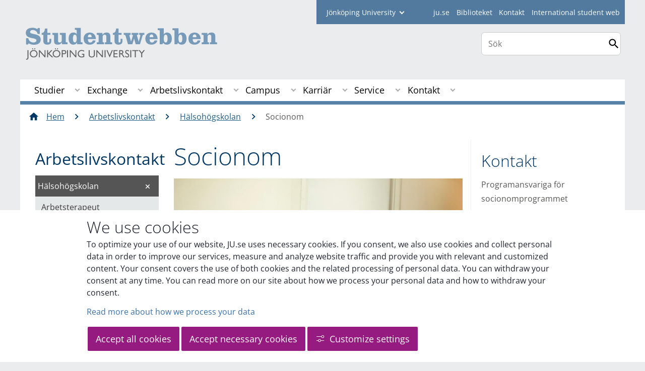

--- FILE ---
content_type: text/html;charset=UTF-8
request_url: https://ju.se/student/arbetslivskontakt/halsohogskolan/socionom.html
body_size: 139725
content:
<!DOCTYPE html>
<html lang="sv" class="sv-no-js sv-template-page">
<head>
   <meta charset="UTF-8">
   <script nonce="d9535fc0-f95d-11f0-8bf4-6183e6011aa6">(function(c){c.add('sv-js');c.remove('sv-no-js');})(document.documentElement.classList)</script>
   <title>Socionom - Jönköping University</title>
   <link rel="preload" href="/sitevision/system-resource/c17110bc08e48b2c98bf7b6d8e9525e307c2ed8c8aefc8a048d526c7c5ebeae2/js/jquery.js" as="script">
   <link rel="preload" href="/sitevision/system-resource/c17110bc08e48b2c98bf7b6d8e9525e307c2ed8c8aefc8a048d526c7c5ebeae2/envision/envision.js" as="script">
   <link rel="preload" href="/sitevision/system-resource/c17110bc08e48b2c98bf7b6d8e9525e307c2ed8c8aefc8a048d526c7c5ebeae2/js/utils.js" as="script">
   <link rel="preload" href="/sitevision/system-resource/c17110bc08e48b2c98bf7b6d8e9525e307c2ed8c8aefc8a048d526c7c5ebeae2/js/portlets.js" as="script">
               <meta name="informationOwner" content="michael.sjokvist@ju.se">
                     <meta name="webEditor" content="arende.marknad@ju.se">
                        <meta name="company" content="STUDENT">
                           <meta name="companyName" content="Jönköping University">
                        <meta name="companyHomepage" content="/student.html">
                     <meta name="publishedAt" content="2025-12-05">
                     <meta name="featureSource" content="">
                        <meta name="contentgroup" content="JU">
      <meta name="contentgroup" content="STUDENT">
            <meta name="viewport" content="width=device-width, initial-scale=1, minimum-scale=1, shrink-to-fit=no">
   <meta name="dcterms.identifier" content="http://ju.se">
   <meta name="dcterms.language" content="sv">
   <meta name="dcterms.format" content="text/html">
   <meta name="dcterms.type" content="text">
   <link rel="stylesheet" type="text/css" href="/2.b3cf64012843bc4e2880001270/1765699943504/sitevision-responsive-grids.css">
   <link rel="stylesheet" type="text/css" href="/2.b3cf64012843bc4e2880001270/1765699967727/sitevision-spacing.css">
   
      <link rel="stylesheet" type="text/css" href="/2.b3cf64012843bc4e2880001270/auto/1766597582173/SiteVision.css">
      <link rel="stylesheet" type="text/css" href="/2.b3cf64012843bc4e2880001270/0/1/SiteVision.css">
   <link rel="stylesheet" type="text/css" href="/sitevision/system-resource/c17110bc08e48b2c98bf7b6d8e9525e307c2ed8c8aefc8a048d526c7c5ebeae2/css/portlets.css">
   <link rel="stylesheet" type="text/css" href="/sitevision/system-resource/c17110bc08e48b2c98bf7b6d8e9525e307c2ed8c8aefc8a048d526c7c5ebeae2/envision/envision.css">

      <link rel="stylesheet" type="text/css" media="print" href="/download/18.aa15ce61536eddc39727f5b/1458284453197/studentwebbenprint.css">
         <link rel="stylesheet" type="text/css" href="/webapp-resource/4.64b51b661493b8caae12a682/360.5f87bfec19b1becc2c078c07/1768239781058/webapp-assets.css">
      <script nonce="d9535fc0-f95d-11f0-8bf4-6183e6011aa6">!function(t,e){t=t||"docReady",e=e||window;var n=[],o=!1,c=!1;function d(){if(!o){o=!0;for(var t=0;t<n.length;t++)try{n[t].fn.call(window,n[t].ctx)}catch(t){console&&console.error(t)}n=[]}}function a(){"complete"===document.readyState&&d()}e[t]=function(t,e){if("function"!=typeof t)throw new TypeError("callback for docReady(fn) must be a function");o?setTimeout(function(){t(e)},1):(n.push({fn:t,ctx:e}),"complete"===document.readyState?setTimeout(d,1):c||(document.addEventListener?(document.addEventListener("DOMContentLoaded",d,!1),window.addEventListener("load",d,!1)):(document.attachEvent("onreadystatechange",a),window.attachEvent("onload",d)),c=!0))}}("svDocReady",window);</script>
      <script src="/sitevision/system-resource/c17110bc08e48b2c98bf7b6d8e9525e307c2ed8c8aefc8a048d526c7c5ebeae2/js/jquery.js"></script>
      
	
	
   <meta name="msvalidate.01" content="6C960D71A31F0255B8C4552555699492" />
   <meta name="facebook-domain-verification" content="fxsygecuvld49and9vv0qup8g2m5bg" />
   <meta name="locale" content="sv_SE"/>

<meta name="type" content="sv:page"/>

<meta name="startpage" content="Arbetslivskontakt"/>
<meta name="theme-color" content="#000000">

<meta name="title" content="Socionom"/>

<meta name="depth" content="5"/>
   <script nonce="d9535fc0-f95d-11f0-8bf4-6183e6011aa6">
      window.sv = window.sv || {};
      sv.UNSAFE_MAY_CHANGE_AT_ANY_GIVEN_TIME_webAppExternals = {};
      sv.PageContext = {
      pageId: '4.64b51b661493b8caae12a682',
      siteId: '2.b3cf64012843bc4e2880001270',
      userIdentityId: '',
      userIdentityReadTimeout: 0,
      userLocale: 'sv_SE',
      dev: false,
      csrfToken: '',
      html5: true,
      useServerSideEvents: false,
      nodeIsReadOnly: false
      };
   </script>
      <script nonce="d9535fc0-f95d-11f0-8bf4-6183e6011aa6">!function(){"use strict";var t,n={},e={},i={};function r(t){return n[t]=n[t]||{instances:[],modules:{},bundle:{}},n[t]}document.querySelector("html").classList.add("js");var s={registerBootstrapData:function(t,n,i,r,s){var a,o=e[t];o||(o=e[t]={}),(a=o[i])||(a=o[i]={}),a[n]={subComponents:r,options:s}},registerInitialState:function(t,n){i[t]=n},registerApp:function(n){var e=n.applicationId,i=r(e);if(t){var s={};s[e]=i,s[e].instances=[n],t.start(s)}else i.instances.push(n)},registerModule:function(t){r(t.applicationId).modules[t.path]=t},registerBundle:function(t){r(t.applicationId).bundle=t.bundle},getRegistry:function(){return n},setAppStarter:function(n){t=n},getBootstrapData:function(t){return e[t]},getInitialState:function(t){return i[t]}};window.AppRegistry=s}();</script>
   <link rel="stylesheet" type="text/css" media="screen,print" href="/webapp-files/juwebstyles/0.0.277/student.css"></link>
   <script src="/webapp-files/juwebstyles/0.0.277/student.js"></script>
   <meta property="og:title" content="Socionom" /><meta property="og:url" content="ju.se/student/arbetslivskontakt/halsohogskolan/socionom.html" /><meta property="og:description" content="I Socionomutbildningen varvas teoretiska och praktiska moment. De verksamhetsförlagda studierna är också integrerade genom ett nära samarbete med det..." /><meta property="og:image" content="/images/18.2db53140171ba3165581d33/1587994961679/(2)%20_MG_1572.jpg" />
   <script type="application/ld+json">{"@context":"https://schema.org/","name":"Socionom","@type":"WebPage","datePublished":"2025-12-05T14:39:14","dateModified":"2025-12-05T14:39:14","description":"I Socionomutbildningen varvas teoretiska och praktiska moment. De verksamhetsförlagda studierna är också integrerade genom ett nära samarbete med det..."}</script>
   <link href="/webapp-files/juwebstyles/0.0.277/fonts/open-sans-v36-latin-regular.woff2" rel="preload" as="font" crossorigin=""></link><link href="/webapp-files/juwebstyles/0.0.277/fonts/open-sans-v36-latin-300.woff2" rel="preload" as="font" crossorigin=""></link><link href="/webapp-files/juwebstyles/0.0.277/fonts/open-sans-v36-latin-700.woff2" rel="preload" as="font" crossorigin=""></link><link href="/webapp-files/juwebstyles/0.0.277/fonts/MaterialIcons-Regular.woff2" rel="preload" as="font" crossorigin=""></link><link href="/webapp-files/juwebstyles/0.0.277/fonts/MaterialIcons-Regular.ttf" rel="preload" as="font" crossorigin=""></link>
   <link rel="canonical" href="https://ju.se/student/arbetslivskontakt/halsohogskolan/socionom.html"/>
   <meta name="description" content="I Socionomutbildningen varvas teoretiska och praktiska moment. De verksamhetsförlagda studierna är också integrerade genom ett nära samarbete med det...">
   <meta name="id" content="4.64b51b661493b8caae12a682">
<script>NS_CSM_td=380168361;NS_CSM_pd=275116665;NS_CSM_u="/clm10";NS_CSM_col="AAAAAAWxf93QZBijBM532tu45n/5EtElAml1NDbEsvpZx8MBFzCI+A37W5v+9LLj++rjiM79jVrWCwYumibqBgqqI/b7";</script><script type="text/javascript">function sendTimingInfoInit(){setTimeout(sendTimingInfo,0)}function sendTimingInfo(){var wp=window.performance;if(wp){var c1,c2,t;c1=wp.timing;if(c1){var cm={};cm.ns=c1.navigationStart;if((t=c1.unloadEventStart)>0)cm.us=t;if((t=c1.unloadEventEnd)>0)cm.ue=t;if((t=c1.redirectStart)>0)cm.rs=t;if((t=c1.redirectEnd)>0)cm.re=t;cm.fs=c1.fetchStart;cm.dls=c1.domainLookupStart;cm.dle=c1.domainLookupEnd;cm.cs=c1.connectStart;cm.ce=c1.connectEnd;if((t=c1.secureConnectionStart)>0)cm.scs=t;cm.rqs=c1.requestStart;cm.rss=c1.responseStart;cm.rse=c1.responseEnd;cm.dl=c1.domLoading;cm.di=c1.domInteractive;cm.dcls=c1.domContentLoadedEventStart;cm.dcle=c1.domContentLoadedEventEnd;cm.dc=c1.domComplete;if((t=c1.loadEventStart)>0)cm.ls=t;if((t=c1.loadEventEnd)>0)cm.le=t;cm.tid=NS_CSM_td;cm.pid=NS_CSM_pd;cm.ac=NS_CSM_col;var xhttp=new XMLHttpRequest();if(xhttp){var JSON=JSON||{};JSON.stringify=JSON.stringify||function(ob){var t=typeof(ob);if(t!="object"||ob===null){if(t=="string")ob='"'+ob+'"';return String(ob);}else{var n,v,json=[],arr=(ob&&ob.constructor==Array);for(n in ob){v=ob[n];t=typeof(v);if(t=="string")v='"'+v+'"';else if(t=="object"&&v!==null)v=JSON.stringify(v);json.push((arr?"":'"'+n+'":')+String(v));}return(arr?"[":"{")+String(json)+(arr?"]":"}");}};xhttp.open("POST",NS_CSM_u,true);xhttp.send(JSON.stringify(cm));}}}}if(window.addEventListener)window.addEventListener("load",sendTimingInfoInit,false);else if(window.attachEvent)window.attachEvent("onload",sendTimingInfoInit);else window.onload=sendTimingInfoInit;</script></head>
<body class=" sv-responsive sv-theme-JUtheme env-m-around--0">
<div id="svid10_4fab37cf13d814c82353e64" class="sv-layout"><div class="sv-script-portlet sv-portlet sv-skip-spacer sv-template-portlet
" id="svid12_35c4ac0b1748baca6cc164e1"><div id="Skiplink"><!-- Skip link --></div><nav class="ju-skip-link" aria-label="skip links navigation">
  <a class="ju-skip-link__link" href="#Mittenspalt">Gå till innehållet</a>
  <a class="ju-skip-link__link" href="#Megameny">Gå till huvudmeny</a>
    <a class="ju-skip-link__link" href="#ju-sidemenu">Gå till innehållsmeny</a>   
    <a class="ju-skip-link__link" href="https://ju.se/om-oss/om-webbplatsen/tillganglighet.html">Rapportera fel</a>
</nav></div>
<div class="sv-script-portlet sv-portlet sv-template-portlet
" id="svid12_3d7a7758142f6a808a86ac"><div id="Aktuellserver"><!-- Aktuell server --></div><!-- jusv1.hj.se --></div>
<div class="sv-vertical sv-layout sv-template-layout" id="svid10_4fab37cf13d814c82353e65"><div class="sv-vertical sv-layout sv-skip-spacer sv-template-layout" id="svid93_37b6048c14266a48a8f125a"><div class="sv-vertical sv-layout student sv-skip-spacer sv-template-layout" id="svid10_37b6048c14266a48a8f125b"><div id="svid94_4fab37cf13d814c82353e73"><div class="sv-vertical sv-layout sv-skip-spacer sv-template-layout" id="svid10_3bf3a08918eeceec0f2ad611"><div class="sv-vertical sv-layout sv-skip-spacer sv-template-layout" id="svid93_3bf3a08918eeceec0f2ad613"><div class="sv-custom-module sv-marketplace-sitevision-cookie-consent sv-skip-spacer sv-template-portlet
" lang="en" id="svid12_3bf3a08918eeceec0f2ad614"><div id="Cookiebanner"><!-- Cookie-banner --></div><div data-cid="12.3bf3a08918eeceec0f2ad614"></div><script nonce="d9535fc0-f95d-11f0-8bf4-6183e6011aa6" >AppRegistry.registerBootstrapData('12.3bf3a08918eeceec0f2ad614','12.3bf3a08918eeceec0f2ad614','AGNOSTIC_RENDERER');</script><script nonce="d9535fc0-f95d-11f0-8bf4-6183e6011aa6">AppRegistry.registerInitialState('12.3bf3a08918eeceec0f2ad614',{"settings":{"displayType":"bannerBottom","message":"To optimize your use of our website, JU.se uses necessary cookies. If you consent, we also use cookies and collect personal data in order to improve our services, measure and analyze website traffic and provide you with relevant and customized content. Your consent covers the use of both cookies and the related processing of personal data. You can withdraw your consent at any time. You can read more on our site about how we process your personal data and how to withdraw your consent.","settingsSubTitle":"Customize cookie settings","cookiePolicyUri":"/en/about-us/about-the-website/personal-data-processing-at-jonkoping-university-gdpr.html","title":"We use cookies","cookiePolicyLinkText":"Read more about how we process your data","usePolicyPage":true,"manageButtonText":"Hantera cookies","buttonType":"acceptAllAndNecessary","openLinkInNewTab":false,"usePiwikPro":false},"categories":[{"id":"necessary","title":"Necessary cookies","description":"Keeps our services secure and working properly. Therefore, they cannot be deactivated.","hasConsent":true},{"id":"functional","title":"Functional cookies","description":"Functional cookies ensure the proper functioning of the website by enabling basic functions such as page navigation and access to secure areas of the website, etc. The website cannot function properly without these cookies.","hasConsent":false,"cookies":["cookies-functional"]},{"id":"analytics","title":"Analytics cookies","description":"Provides us with information about how our website is used. This enables us to maintain, operate and improve the user experience.","hasConsent":false,"cookies":["cookies-analytics"]},{"id":"marketing","title":"Marketing cookies","description":"Marketing cookies are used to track visitors to the site in order to later deliver relevant and engaging advertisements to the individual user.","hasConsent":false,"cookies":["cookies-advertisement"]}],"displayOptions":{"consentOpen":true,"settingsOpen":false},"baseHeadingLevel":2,"customButtonTexts":{"acceptAllCookies":"Accept all cookies","acceptNecessaryCookies":"Accept necessary cookies","settings":"Settings","saveAndAccept":"Save and accept"},"useCustomButtonTexts":true});</script>
<script nonce="d9535fc0-f95d-11f0-8bf4-6183e6011aa6">AppRegistry.registerApp({applicationId:'marketplace.sitevision.cookie-consent|1.11.8',htmlElementId:'svid12_3bf3a08918eeceec0f2ad614',route:'/',portletId:'12.3bf3a08918eeceec0f2ad614',locale:'en',defaultLocale:'en',webAppId:'marketplace.sitevision.cookie-consent',webAppVersion:'1.11.8',webAppAopId:'360.5f87bfec19b1becc2c078c07',webAppImportTime:'1768239781058',requiredLibs:{"react":"18.3.1"},childComponentStateExtractionStrategy:'BY_ID'});</script></div>
<div class="sv-custom-module sv-cookie-loader sv-template-portlet
" id="svid12_3bf3a08918eeceec0f2ad616"><div id="Cookieloader"><!-- Cookie loader --></div><div data-cid="12.3bf3a08918eeceec0f2ad616"></div><script nonce="d9535fc0-f95d-11f0-8bf4-6183e6011aa6" >AppRegistry.registerBootstrapData('12.3bf3a08918eeceec0f2ad616','12.3bf3a08918eeceec0f2ad616','AGNOSTIC_RENDERER');</script><script nonce="d9535fc0-f95d-11f0-8bf4-6183e6011aa6">AppRegistry.registerInitialState('12.3bf3a08918eeceec0f2ad616',{"consentCookies":{"necessary":{"identifier":"cookies-necessary","consent":false,"code":""},"functional":{"identifier":"cookies-functional","consent":false,"code":"\u003cscript>\ngtag('consent', 'update', {'functional_storage': 'granted'});\n\u003c/script>"},"analytics":{"identifier":"cookies-analytics","consent":false,"code":"\u003cscript>\ngtag('consent', 'update', {'analytics_storage': 'granted'});\n\u003c/script>"},"advertisement":{"identifier":"cookies-advertisement","consent":false,"code":"\u003cscript>\ngtag('consent', 'update', {'ad_storage': 'granted'});\ngtag('consent', 'update', {'ad_user_data': 'granted'});\ngtag('consent', 'update', {'ad_personalization': 'granted'});\n\u003c/script>"},"other":{"identifier":"cookies-other","consent":false,"code":""}},"initConsent":false,"headScript":"/download/18.7053f2918c76b81504497f/1714984847839/googleTagManagerHead.js","bodyScript":"","reload":true,"hook":true,"debug":false});</script>
<script nonce="d9535fc0-f95d-11f0-8bf4-6183e6011aa6">AppRegistry.registerApp({applicationId:'cookie-loader|0.0.3',htmlElementId:'svid12_3bf3a08918eeceec0f2ad616',route:'/',portletId:'12.3bf3a08918eeceec0f2ad616',locale:'sv-SE',defaultLocale:'en',webAppId:'cookie-loader',webAppVersion:'0.0.3',webAppAopId:'360.415ba30518d3ac54829d602',webAppImportTime:'1706703109501',requiredLibs:{"react":"17.0.2"}});</script></div>
</div>
</div>
<div class="sv-vertical sv-layout sv-template-layout c91289"  id="svid10_4fab37cf13d814c82354014"><div class="sv-vertical sv-layout sv-skip-spacer sv-template-layout" id="svid10_561d111d13ebc8160003a3d"><header class="sv-vertical sv-layout profile-border sv-skip-spacer sv-template-layout c91231"  id="svid10_4fab37cf13d814c82354016"><div class="sv-fixed-fluid-grid sv-grid-a1200 sv-layout sv-skip-spacer sv-template-layout" id="svid10_4fab37cf13d814c82353e74"><div class="sv-row sv-layout sv-skip-spacer sv-template-layout" id="svid10_4fab37cf13d814c82354046"><div class="sv-layout sv-skip-spacer sv-column-12 sv-template-layout" id="svid10_4fab37cf13d814c82354047"><div class="sv-vertical sv-layout sv-skip-spacer sv-template-layout" id="svid93_37b6048c14266a48a8f129a"><div class="sv-horizontal sv-layout sv-skip-spacer sv-template-layout c91293"  id="svid10_37b6048c14266a48a8f12a0"><div  class="sv-html-portlet sv-portlet sv-visible-smartphone sv-skip-spacer sv-horizontal-column sv-template-portlet
 c91274" id="svid12_37b6048c14266a48a8f29c0"><div id="Hjgenvagsmartphone"><!-- Hj-genväg (smartphone) --></div><a href="/" class="c91333">JU.SE</a></div>
<div class="sv-script-portlet sv-portlet sv-hide-smartphone sv-horizontal-column sv-template-portlet
" id="svid12_37b6048c14266a48a8f12a7"><div id="Fackhogskolegenvagarejmobil"><!-- Fackhögskole-genvägar (ej mobil) --></div><form id="schools-shortcuts" action="/redirect" method="post" class="student">
  <div>
      <span id="schools-label" >student
    </span>
  
    <label for="schools-shortcuts-select">Jönköping University</label>
    <select class="c91300" name="redirectURL" id="schools-shortcuts-select">
      <option>Jönköping University</option>
               <option class="hj" name="Jönköping University" value="/">Jönköping University</option>
                     <option class="hhj" value="/hhj.html">Hälsohögskolan</option>
                     <option class="hlk" value="/hlk.html">Högskolan för lärande och kommunikation</option>
                     <option class="jibs" value="/jibs.html">Jönköping International Business School</option>
                     <option class="jth" value="/jth.html">Tekniska Högskolan</option>
                     <option class="bibl" value="/bibl">Bibliotek</option>
                     <option class="student" value="/student" selected>Student</option>
          </select>
    <input type="submit" value="Gå till" />
  </div>
</form>
</div>
<div  class="sv-script-portlet sv-portlet sv-horizontal-column sv-template-portlet
 c91274" id="svid12_37b6048c14266a48a8f12a8"><div id="Skript"><!-- Skript --></div><ul id="tools-menu">
      <li><a href="/" class="c91290">ju.se</a></li>
        <li><a href="/bibl.html" class="c91290">Biblioteket</a></li>
        <li><a href="/student/kontakt.html" class="c91290">Kontakt</a></li>
        <li><a href="/student/en.html" class="c91290">International student web</a></li>
  </ul></div>
</div>
</div>
</div>
</div>
<div class="sv-row sv-layout sv-template-layout" id="svid10_4fab37cf13d814c82353e75"><div class="sv-layout smartphone-column-margins sv-skip-spacer sv-column-9 sv-template-layout" id="svid10_4fab37cf13d814c82353e77"><div class="sv-script-portlet sv-portlet sv-skip-spacer sv-template-portlet
" id="svid12_4fab37cf13d814c82353fee"><div id="Logotyp"><!-- Logotyp --></div><h2 id="logotype">
  <a href="/student.html" class="student-sv">Jönköping University</a>
</h2></div>
</div>
<div class="sv-layout sv-column-3 sv-template-layout" id="svid10_4fab37cf13d814c8235404a"><div class="sv-vertical sv-layout sv-skip-spacer sv-template-layout" id="svid10_4fab37cf13d814c82354788"><div class="sv-vertical sv-layout sv-skip-spacer sv-template-layout" id="svid93_6513f8ee152e3a7f2da2ec"><div class="sv-custom-module sv-sok-dynamic sv-skip-spacer sv-template-portlet
" id="svid12_209e328217fdf3e09b3ed3"><div id="searchwebapp"><!-- search-webapp --></div><div data-cid="a3dd93bc-c498-8e84-b1e0-ab0942049e1f"><script type="text/javascript" src="/webapp-files/4.64b51b661493b8caae12a682/360.6e7d594919903da225c548/1756713726208/main.js">
</script>

<div class="app">

</div></div><script nonce="d9535fc0-f95d-11f0-8bf4-6183e6011aa6">AppRegistry.registerBootstrapData('12.209e328217fdf3e09b3ed3','a3dd93bc-c498-8e84-b1e0-ab0942049e1f','main',[],undefined);</script><script nonce="d9535fc0-f95d-11f0-8bf4-6183e6011aa6">AppRegistry.registerInitialState('12.209e328217fdf3e09b3ed3',{"locale":"sv","staff":"hide","params":{},"template":"ajax3","facets":{"current":{"company.keyword":[],"contentgroup.keyword":[],"type.keyword":[]},"default":{"company.keyword":[],"contentgroup.keyword":[],"type.keyword":[]}},"config":{"title":"","locale":"sv","searchpage":"/student/sok.html","enSearchPage":"/student/sok.html"},"searchurl":{"/search":"/appresource/4.64b51b661493b8caae12a682/12.209e328217fdf3e09b3ed3/search","/person":"/appresource/4.64b51b661493b8caae12a682/12.209e328217fdf3e09b3ed3/person","/ajax":"/appresource/4.64b51b661493b8caae12a682/12.209e328217fdf3e09b3ed3/ajax","/related":"/appresource/4.64b51b661493b8caae12a682/12.209e328217fdf3e09b3ed3/related"},"route":"/"});</script>
<script nonce="d9535fc0-f95d-11f0-8bf4-6183e6011aa6">AppRegistry.registerApp({applicationId:'sok-dynamic|0.0.30',htmlElementId:'svid12_209e328217fdf3e09b3ed3',route:'/',portletId:'12.209e328217fdf3e09b3ed3',locale:'sv-SE',defaultLocale:'en',webAppId:'sok-dynamic',webAppVersion:'0.0.30',webAppAopId:'360.6e7d594919903da225c548',webAppImportTime:'1756713726208',requiredLibs:{},childComponentStateExtractionStrategy:'BY_ID'});</script></div>
</div>
</div>
<div class="sv-html-portlet sv-portlet sv-template-portlet
" id="svid12_209e328217fdf3e09b3ee0"><div id="HTML"><!-- HTML --></div><style>


#ju-search-top {
    border: 1px solid #ccc;
    background: white;
    border-radius: 7px;
    padding: 1px;
    margin-top: 1em; 
    display: block;
}

#ju-search-top input {
    border: 0px;
}

header .sv-searchform-portlet {
    margin: 0px;
}

header .sv-searchform-portlet input[type=submit]
{
    margin-top: 0.5em;
}

@media(max-width: 600px) {
   #ju-search-top.inactive {
    border: 0px;
    margin: 0px;
    padding: 0px;
      display:  inline;
	}
   form.sv-nomargin.sv-searchform-portlet.open {
    overflow: visible;
	}
}
</style></div>
</div>
</div>
</div>
<div class="sv-vertical sv-layout sv-template-layout c91308"  id="svid10_4fab37cf13d814c82354049"><div class="sv-jcrmenu-portlet sv-portlet sv-skip-spacer sv-template-portlet
 c91393"  id="svid12_77791c321743e4c27141eb4f"><div id="Megameny"><!-- Mega-meny --></div>



         
                     
         
      
            
		<nav aria-label="Huvudmeny">

      <ul class="ju-megamenu">
              
                     
                           
            
            <li class="sv-inline ">
                                                  
                <a href="https://ju.se/student/studier.html" class="dummybody c91276" >Studier</a>
               <button aria-expanded="false" aria-label="Expandera undermeny till Studier" title="Expandera undermeny till Studier" class="toggler">                  
               </button>
            
                                            <ul>
                                    
                    <li class="sv-inline    ">
                                                
                        	                                        

                        
                                                
                        <!-- indented -->
                        
                        
                        
                        <a href="https://ju.se/student/studier/ny-student-vt-2026.html" class="dummybody c91276" >Ny student VT2026</a>                        
                        
            	                    
                   			                           <button aria-label="Expandera undermeny till Ny student vt 2026" title="Expandera undermeny till Ny student vt 2026" tabindex="-1" class="toggler  ">                              
                           </button>                       

                        	<ul class="extra">
                       		</ul>
			                    </li>
                                    
                    <li class="sv-inline    ">
                                                
                        	                                        

                        
                                                
                        <!-- indented -->
                        
                        
                        
                        <a href="https://ju.se/student/studier/ny-student-ht-2025.html" class="dummybody c91276" >Ny student HT2025</a>                        
                        
            	                    
                   			                           <button aria-label="Expandera undermeny till Ny student ht 2025" title="Expandera undermeny till Ny student ht 2025" tabindex="-1" class="toggler  ">                              
                           </button>                       

                        	<ul class="extra">
                       		</ul>
			                    </li>
                                    
                    <li class="sv-inline    ">
                                                
                        	                                        

                        
                                                
                        <!-- indented -->
                        
                        
                        
                        <a href="https://ju.se/student/studier/kurser.html" class="dummybody c91276" >Kurser</a>                        
                        
            	                            </li>
                                    
                    <li class="sv-inline    ">
                                                
                        	                                        

                        
                                                
                        <!-- indented -->
                        
                        
                        
                        <a href="https://ju.se/student/studier/utbildningsplaner-med-kursplaner.html" class="dummybody c91276" >Utbildningsplaner med kursplaner</a>                        
                        
            	                    
                   			                           <button aria-label="Expandera undermeny till Utbildningsplaner med kursplaner" title="Expandera undermeny till Utbildningsplaner med kursplaner" tabindex="-1" class="toggler  ">                              
                           </button>                       

                        	<ul class="extra">
                       		</ul>
			                    </li>
                                    
                    <li class="sv-inline    ">
                                                
                        	                                        

                        
                                                
                        <!-- indented -->
                        
                        
                        
                        <a href="https://ju.se/student/studier/yh-program-med-kursplaner.html" class="dummybody c91276" >YH-program med kursplaner</a>                        
                        
            	                            </li>
                                    
                    <li class="sv-inline    ">
                                                
                        	                                        

                        
                                                
                        <!-- indented -->
                        
                        
                        
                        <a href="https://ju.se/student/studier/avslutningshogtid.html" class="dummybody c91276" >Avslutningshögtid</a>                        
                        
            	                    
                   			                           <button aria-label="Expandera undermeny till Avslutningshögtid" title="Expandera undermeny till Avslutningshögtid" tabindex="-1" class="toggler  ">                              
                           </button>                       

                        	<ul class="extra">
                       		</ul>
			                    </li>
                                    
                    <li class="sv-inline    ">
                                                
                        	                                        

                        
                                                
                        <!-- indented -->
                        
                        
                        
                        <a href="https://ju.se/student/studier/examens--och-kursbevis.html" class="dummybody c91276" >Examens- och kursbevis</a>                        
                        
            	                            </li>
                                    
                    <li class="sv-inline    ">
                                                
                        	                                        

                        
                                                
                        <!-- indented -->
                        
                        
                        
                        <a href="https://ju.se/student/studier/tentamen-och-omtentamen.html" class="dummybody c91276" >Tentamen och omtentamen</a>                        
                        
            	                    
                   			                           <button aria-label="Expandera undermeny till Tentamen och omtentamen" title="Expandera undermeny till Tentamen och omtentamen" tabindex="-1" class="toggler  ">                              
                           </button>                       

                        	<ul class="extra">
                       		</ul>
			                    </li>
                                    
                    <li class="sv-inline    ">
                                                
                        	                                        

                        
                                                
                        <!-- indented -->
                        
                        
                        
                        <a href="https://ju.se/student/studier/ladok-for-studenter.html" class="dummybody c91276" >Ladok för studenter</a>                        
                        
            	                    
                   			                           <button aria-label="Expandera undermeny till Ladok för studenter" title="Expandera undermeny till Ladok för studenter" tabindex="-1" class="toggler  ">                              
                           </button>                       

                        	<ul class="extra">
                       		</ul>
			                    </li>
                                    
                    <li class="sv-inline    ">
                                                
                        	                                        

                        
                                                
                        <!-- indented -->
                        
                        
                        
                        <a href="https://cloud.timeedit.net/ju/web/open/ri1Q7.html" class="dummybody c91276" >Schema<span class="env-assistive-text"> Länk till annan webbplats.</span></a>                        
                        
            	                            </li>
                                    
                    <li class="sv-inline    ">
                                                
                        	                                        

                        
                                                
                        <!-- indented -->
                        
                        
                        
                        <a href="https://ju.se/student/studier/terminstider.html" class="dummybody c91276" >Terminstider</a>                        
                        
            	                    
                   			                           <button aria-label="Expandera undermeny till Terminstider" title="Expandera undermeny till Terminstider" tabindex="-1" class="toggler  ">                              
                           </button>                       

                        	<ul class="extra">
                       		</ul>
			                    </li>
                                    
                    <li class="sv-inline    ">
                                                
                        	                                        

                        
                                                
                        <!-- indented -->
                        
                        
                        
                        <a href="https://ju.se/student/studier/information-for-yh-studerande.html" class="dummybody c91276" >Information för Yh-studerande</a>                        
                        
            	                            </li>
                                    
                    <li class="sv-inline    ">
                                                
                        	                                        

                        
                                                
                        <!-- indented -->
                        
                        
                        
                        <a href="https://ju.se/student/studier/examensarbete-uppsats.html" class="dummybody c91276" >Examensarbete/Uppsats</a>                        
                        
            	                    
                   			                           <button aria-label="Expandera undermeny till ExamensarbeteUppsats" title="Expandera undermeny till ExamensarbeteUppsats" tabindex="-1" class="toggler  ">                              
                           </button>                       

                        	<ul class="extra">
                       		</ul>
			                    </li>
                                    
                    <li class="sv-inline    ">
                                                
                        	                                        

                        
                                                
                        <!-- indented -->
                        
                        
                        
                        <a href="https://jusp.ju.se/courseselection" class="dummybody c91276" >Valwebben<span class="env-assistive-text"> Länk till annan webbplats.</span></a>                        
                        
            	                            </li>
                                    
                    <li class="sv-inline    ">
                                                
                        	                                        

                        
                                                
                        <!-- indented -->
                        
                        
                        
                        <a href="https://ju.se/student/studier/stipendier.html" class="dummybody c91276" >Stipendier</a>                        
                        
            	                            </li>
                                    
                    <li class="sv-inline    ">
                                                
                        	                                        

                        
                                                
                        <!-- indented -->
                        
                        
                        
                        <a href="https://ju.se/student/studier/studentliv-och-studentkaren.html" class="dummybody c91276" >Studentliv och Studentkåren</a>                        
                        
            	                    
                   			                           <button aria-label="Expandera undermeny till Studentliv och Studentkåren" title="Expandera undermeny till Studentliv och Studentkåren" tabindex="-1" class="toggler  ">                              
                           </button>                       

                        	<ul class="extra">
                       		</ul>
			                    </li>
                                    
                    <li class="sv-inline    ">
                                                
                        	                                        

                        
                                                
                        <!-- indented -->
                        
                        
                        
                        <a href="https://ju.se/student/studier/studier-och-idrott.html" class="dummybody c91276" >Studier och idrott</a>                        
                        
            	                            </li>
                                    
                    <li class="sv-inline    ">
                                                
                        	                                        

                        
                                                
                        <!-- indented -->
                        
                        
                        
                        <a href="https://ju.se/student/studier/regler-och-rattigheter.html" class="dummybody c91276" >Regler och rättigheter</a>                        
                        
            	                    
                   			                           <button aria-label="Expandera undermeny till Regler och rättigheter" title="Expandera undermeny till Regler och rättigheter" tabindex="-1" class="toggler  ">                              
                           </button>                       

                        	<ul class="extra">
                       		</ul>
			                    </li>
                                    
                    <li class="sv-inline    ">
                                                
                        	                                        

                        
                                                
                        <!-- indented -->
                        
                        
                        
                        <a href="https://ju.se/student/studier/lika-villkor-pa-ju.html" class="dummybody c91276" >Lika villkor på JU</a>                        
                        
            	                    
                   			                           <button aria-label="Expandera undermeny till Lika villkor på JU" title="Expandera undermeny till Lika villkor på JU" tabindex="-1" class="toggler  ">                              
                           </button>                       

                        	<ul class="extra">
                       		</ul>
			                    </li>
                                    
                    <li class="sv-inline    ">
                                                
                        	                                        

                        
                                                
                        <!-- indented -->
                        
                        
                        
                        <a href="https://ju.se/student/studier/blanketter--dokument.html" class="dummybody c91276" >Blanketter &amp; dokument</a>                        
                        
            	                    
                   			                           <button aria-label="Expandera undermeny till Blanketter & dokument" title="Expandera undermeny till Blanketter & dokument" tabindex="-1" class="toggler  ">                              
                           </button>                       

                        	<ul class="extra">
                       		</ul>
			                    </li>
                                    
                    <li class="sv-inline    ">
                                                
                        	                                        

                        
                                                
                        <!-- indented -->
                        
                        
                        
                        <a href="https://ju.se/student/studier/byte-av-program-och-tillgodoraknanden.html" class="dummybody c91276" >Byte av program och tillgodoräknanden</a>                        
                        
            	                            </li>
                                    
                    <li class="sv-inline    ">
                                                
                        	                                        

                        
                                                
                        <!-- indented -->
                        
                        
                        
                        <a href="https://ju.se/student/studier/hur-kan-jag-paverka-min-utbildning.html" class="dummybody c91276" >Hur kan jag påverka min utbildning?</a>                        
                        
            	                            </li>
                                    
                    <li class="sv-inline    ">
                                                
                        	                                        

                        
                                                
                        <!-- indented -->
                        
                        
                        
                        <a href="https://ju.se/student/studier/praktik-vfu-och-nfk.html" class="dummybody c91276" >Praktik, VFU och NFK</a>                        
                        
            	                            </li>
                                    
                    <li class="sv-inline    ">
                                                
                        	                                        

                        
                                                
                        <!-- indented -->
                        
                        
                        
                        <a href="https://ju.se/student/studier/studieavbrott.html" class="dummybody c91276" >Studieavbrott</a>                        
                        
            	                            </li>
                                    
                    <li class="sv-inline    ">
                                                
                        	                                        

                        
                                                
                        <!-- indented -->
                        
                        
                        
                        <a href="https://ju.se/student/studier/anstand-med-studiestarten.html" class="dummybody c91276" >Anstånd med studiestarten</a>                        
                        
            	                            </li>
                                    
                    <li class="sv-inline    ">
                                                
                        	                                        

                        
                                                
                        <!-- indented -->
                        
                        
                        
                        <a href="https://ju.se/student/studier/eulist---ett-europeiskt-universitetssamarbete.html" class="dummybody c91276" >EULiST – ett europeiskt universitetssamarbete</a>                        
                        
            	                    
                   			                           <button aria-label="Expandera undermeny till EULiST – ett europeiskt universitetssamarbete" title="Expandera undermeny till EULiST – ett europeiskt universitetssamarbete" tabindex="-1" class="toggler  ">                              
                           </button>                       

                        	<ul class="extra">
                       		</ul>
			                    </li>
                                </ul>
                          </li>
                       
                     
                           
            
            <li class="sv-inline ">
                                                  
                <a href="https://ju.se/student/exchange.html" class="dummybody c91276" >Exchange</a>
               <button aria-expanded="false" aria-label="Expandera undermeny till Exchange" title="Expandera undermeny till Exchange" class="toggler">                  
               </button>
            
                                            <ul>
                                    
                    <li class="sv-inline    ">
                                                
                        	                                        

                        
                                                
                        <!-- indented -->
                        
                        
                        
                        <a href="https://ju.se/student/exchange/moa-mobility-online.html" class="dummybody c91276" >MOA (Mobility Online)</a>                        
                        
            	                            </li>
                                    
                    <li class="sv-inline    ">
                                                
                        	                                        

                        
                                                
                        <!-- indented -->
                        
                        
                        
                        <a href="https://ju.se/student/exchange/exchange-opportunities-and-requirements.html" class="dummybody c91276" >Exchange Opportunities and Requirements</a>                        
                        
            	                    
                   			                           <button aria-label="Expandera undermeny till Exchange Opportunities and Requirements" title="Expandera undermeny till Exchange Opportunities and Requirements" tabindex="-1" class="toggler  ">                              
                           </button>                       

                        	<ul class="extra">
                       		</ul>
			                    </li>
                                    
                    <li class="sv-inline    ">
                                                
                        	                                        

                        
                                                
                        <!-- indented -->
                        
                        
                        
                        <a href="https://ju.se/student/exchange/partneruniversitet.html" class="dummybody c91276" >Partneruniversitet</a>                        
                        
            	                            </li>
                                    
                    <li class="sv-inline    ">
                                                
                        	                                        

                        
                                                
                        <!-- indented -->
                        
                        
                        
                        <a href="https://ju.se/student/exchange/why-go-on-exchange.html" class="dummybody c91276" >Why go on exchange?</a>                        
                        
            	                            </li>
                                    
                    <li class="sv-inline    ">
                                                
                        	                                        

                        
                                                
                        <!-- indented -->
                        
                        
                        
                        <a href="https://ju.se/student/exchange/step-1-before-applying.html" class="dummybody c91276" >Step 1: Before applying</a>                        
                        
            	                            </li>
                                    
                    <li class="sv-inline    ">
                                                
                        	                                        

                        
                                                
                        <!-- indented -->
                        
                        
                        
                        <a href="https://ju.se/student/exchange/step-2-how-to-apply.html" class="dummybody c91276" >Step 2: How to apply</a>                        
                        
            	                            </li>
                                    
                    <li class="sv-inline    ">
                                                
                        	                                        

                        
                                                
                        <!-- indented -->
                        
                        
                        
                        <a href="https://ju.se/student/exchange/step-3-after-accepting-your-place-at-ju.html" class="dummybody c91276" >Step 3: After accepting your place at JU</a>                        
                        
            	                            </li>
                                    
                    <li class="sv-inline    ">
                                                
                        	                                        

                        
                                                
                        <!-- indented -->
                        
                        
                        
                        <a href="https://ju.se/student/exchange/step-4-during-the-exchange.html" class="dummybody c91276" >Step 4: During the exchange</a>                        
                        
            	                            </li>
                                    
                    <li class="sv-inline    ">
                                                
                        	                                        

                        
                                                
                        <!-- indented -->
                        
                        
                        
                        <a href="https://ju.se/student/exchange/step-5-after-the-exchange.html" class="dummybody c91276" >Step 5: After the exchange</a>                        
                        
            	                            </li>
                                    
                    <li class="sv-inline    ">
                                                
                        	                                        

                        
                                                
                        <!-- indented -->
                        
                        
                        
                        <a href="https://ju.se/student/exchange/travel-stories.html" class="dummybody c91276" >Travel Stories</a>                        
                        
            	                    
                   			                           <button aria-label="Expandera undermeny till Travel Stories" title="Expandera undermeny till Travel Stories" tabindex="-1" class="toggler  ">                              
                           </button>                       

                        	<ul class="extra">
                       		</ul>
			                    </li>
                                    
                    <li class="sv-inline    ">
                                                
                        	                                        

                        
                                                
                        <!-- indented -->
                        
                        
                        
                        <a href="https://ju.se/student/exchange/scholarships.html" class="dummybody c91276" >Scholarships</a>                        
                        
            	                    
                   			                           <button aria-label="Expandera undermeny till Scholarships" title="Expandera undermeny till Scholarships" tabindex="-1" class="toggler  ">                              
                           </button>                       

                        	<ul class="extra">
                       		</ul>
			                    </li>
                                    
                    <li class="sv-inline    ">
                                                
                        	                                        

                        
                                                
                        <!-- indented -->
                        
                        
                        
                        <a href="https://ju.se/student/exchange/terms-and-conditions-for-exchange-at-ju.html" class="dummybody c91276" >Terms and Conditions for Exchange at JU</a>                        
                        
            	                            </li>
                                    
                    <li class="sv-inline    ">
                                                
                        	                                        

                        
                                                
                        <!-- indented -->
                        
                        
                        
                        <a href="https://ju.se/student/exchange/in-case-of-emergency.html" class="dummybody c91276" >In case of Emergency</a>                        
                        
            	                            </li>
                                    
                    <li class="sv-inline    ">
                                                
                        	                                        

                        
                                                
                        <!-- indented -->
                        
                        
                        
                        <a href="https://ju.se/student/exchange/insurance-for-outgoing-students.html" class="dummybody c91276" >Insurance for Outgoing Students</a>                        
                        
            	                            </li>
                                    
                    <li class="sv-inline    ">
                                                
                        	                                        

                        
                                                
                        <!-- indented -->
                        
                        
                        
                        <a href="https://ju.se/student/exchange/international-office.html" class="dummybody c91276" >International Office</a>                        
                        
            	                            </li>
                                </ul>
                          </li>
                       
                     
                           
            
            <li class="sv-inline  active ">
                                                  
                <a href="https://ju.se/student/arbetslivskontakt.html" class="dummybody c91276" >Arbetslivskontakt</a>
               <button aria-expanded="false" aria-label="Expandera undermeny till Arbetslivskontakt" title="Expandera undermeny till Arbetslivskontakt" class="toggler">                  
               </button>
            
                                            <ul>
                                    
                    <li class="sv-inline   active   ">
                                                
                        	                                        

                        
                                                
                        <!-- indented -->
                        
                        
                        
                        <a href="https://ju.se/student/arbetslivskontakt/halsohogskolan.html" class="dummybody c91276" >Hälsohögskolan</a>                        
                        
            	                    
                   			                           <button aria-label="Expandera undermeny till Hälsohögskolan" title="Expandera undermeny till Hälsohögskolan" tabindex="-1" class="toggler  autoload  ">                              
                           </button>                       

                        	<ul class="extra">
                       		</ul>
			                    </li>
                                    
                    <li class="sv-inline    ">
                                                
                        	                                        

                        
                                                
                        <!-- indented -->
                        
                        
                        
                        <a href="https://ju.se/student/arbetslivskontakt/hogskolan-for-larande-och-kommunikation.html" class="dummybody c91276" >Högskolan för lärande och kommunikation</a>                        
                        
            	                    
                   			                           <button aria-label="Expandera undermeny till Högskolan för lärande och kommunikation" title="Expandera undermeny till Högskolan för lärande och kommunikation" tabindex="-1" class="toggler  ">                              
                           </button>                       

                        	<ul class="extra">
                       		</ul>
			                    </li>
                                    
                    <li class="sv-inline    ">
                                                
                        	                                        

                        
                                                
                        <!-- indented -->
                        
                        
                        
                        <a href="https://ju.se/student/arbetslivskontakt/jonkoping-international-business-school.html" class="dummybody c91276" >Jönköping International Business School</a>                        
                        
            	                            </li>
                                    
                    <li class="sv-inline    ">
                                                
                        	                                        

                        
                                                
                        <!-- indented -->
                        
                        
                        
                        <a href="https://ju.se/student/arbetslivskontakt/tekniska-hogskolan.html" class="dummybody c91276" >Tekniska Högskolan</a>                        
                        
            	                    
                   			                           <button aria-label="Expandera undermeny till Tekniska Högskolan" title="Expandera undermeny till Tekniska Högskolan" tabindex="-1" class="toggler  ">                              
                           </button>                       

                        	<ul class="extra">
                       		</ul>
			                    </li>
                                </ul>
                          </li>
                       
                     
                           
            
            <li class="sv-inline ">
                                                  
                <a href="https://ju.se/student/campus.html" class="dummybody c91276" >Campus</a>
               <button aria-expanded="false" aria-label="Expandera undermeny till Campus" title="Expandera undermeny till Campus" class="toggler">                  
               </button>
            
                                            <ul>
                                    
                    <li class="sv-inline    ">
                                                
                        	                                        

                        
                                                
                        <!-- indented -->
                        
                        
                        
                        <a href="https://ju.se/student/campus/boka-grupprum.html" class="dummybody c91276" >Boka grupprum</a>                        
                        
            	                            </li>
                                    
                    <li class="sv-inline    ">
                                                
                        	                                        

                        
                                                
                        <!-- indented -->
                        
                        
                        
                        <a href="https://ju.se/student/campus/restauranger-och-cafeer-pa-campus.html" class="dummybody c91276" >Restauranger och caféer på campus</a>                        
                        
            	                            </li>
                                    
                    <li class="sv-inline    ">
                                                
                        	                                        

                        
                                                
                        <!-- indented -->
                        
                        
                        
                        <a href="https://ju.se/student/campus/om-nagot-hander.html" class="dummybody c91276" >Om något händer</a>                        
                        
            	                    
                   			                           <button aria-label="Expandera undermeny till Om något händer" title="Expandera undermeny till Om något händer" tabindex="-1" class="toggler  ">                              
                           </button>                       

                        	<ul class="extra">
                       		</ul>
			                    </li>
                                    
                    <li class="sv-inline    ">
                                                
                        	                                        

                        
                                                
                        <!-- indented -->
                        
                        
                        
                        <a href="https://ju.se/student/campus/problem-i-fastigheterna.html" class="dummybody c91276" >Problem i fastigheterna</a>                        
                        
            	                            </li>
                                    
                    <li class="sv-inline    ">
                                                
                        	                                        

                        
                                                
                        <!-- indented -->
                        
                        
                        
                        <a href="https://ju.se/student/campus/campus-arena.html" class="dummybody c91276" >Campus Arena</a>                        
                        
            	                            </li>
                                    
                    <li class="sv-inline    ">
                                                
                        	                                        

                        
                                                
                        <!-- indented -->
                        
                        
                        
                        <a href="https://ju.se/student/campus/parkering.html" class="dummybody c91276" >Parkering</a>                        
                        
            	                            </li>
                                    
                    <li class="sv-inline    ">
                                                
                        	                                        

                        
                                                
                        <!-- indented -->
                        
                        
                        
                        <a href="https://ju.se/student/campus/test.html" class="dummybody c91276" >test</a>                        
                        
            	                            </li>
                                </ul>
                          </li>
                       
                     
                           
            
            <li class="sv-inline ">
                                                  
                <a href="https://ju.se/student/karriar.html" class="dummybody c91276" >Karriär</a>
               <button aria-expanded="false" aria-label="Expandera undermeny till Karriär" title="Expandera undermeny till Karriär" class="toggler">                  
               </button>
            
                                            <ul>
                                    
                    <li class="sv-inline    ">
                                                
                        	                                        

                        
                                                
                        <!-- indented -->
                        
                        
                        
                        <a href="https://ju.se/student/karriar/career-center.html" class="dummybody c91276" >Career Center</a>                        
                        
            	                    
                   			                           <button aria-label="Expandera undermeny till Career Center" title="Expandera undermeny till Career Center" tabindex="-1" class="toggler  ">                              
                           </button>                       

                        	<ul class="extra">
                       		</ul>
			                    </li>
                                    
                    <li class="sv-inline    ">
                                                
                        	                                        

                        
                                                
                        <!-- indented -->
                        
                        
                        
                        <a href="https://ju.se/student/karriar/arbetsmarknadsdagar.html" class="dummybody c91276" >Arbetsmarknadsdagar</a>                        
                        
            	                            </li>
                                    
                    <li class="sv-inline    ">
                                                
                        	                                        

                        
                                                
                        <!-- indented -->
                        
                        
                        
                        <a href="https://ju.se/student/karriar/jobbportaler-vid-ju.html" class="dummybody c91276" >Jobbportaler vid JU</a>                        
                        
            	                    
                   			                           <button aria-label="Expandera undermeny till Jobbportaler vid JU" title="Expandera undermeny till Jobbportaler vid JU" tabindex="-1" class="toggler  ">                              
                           </button>                       

                        	<ul class="extra">
                       		</ul>
			                    </li>
                                    
                    <li class="sv-inline    ">
                                                
                        	                                        

                        
                                                
                        <!-- indented -->
                        
                        
                        
                        <a href="https://ju.se/student/karriar/business-graduates-association---for-jibs-studenter.html" class="dummybody c91276" >Business Graduates Association - för JIBS-studenter</a>                        
                        
            	                    
                   			                           <button aria-label="Expandera undermeny till Business Graduates Association - för JIBS-studenter" title="Expandera undermeny till Business Graduates Association - för JIBS-studenter" tabindex="-1" class="toggler  ">                              
                           </button>                       

                        	<ul class="extra">
                       		</ul>
			                    </li>
                                    
                    <li class="sv-inline    ">
                                                
                        	                                        

                        
                                                
                        <!-- indented -->
                        
                        
                        
                        <a href="https://ju.se/student/karriar/studentambassadorer.html" class="dummybody c91276" >Studentambassadörer</a>                        
                        
            	                    
                   			                           <button aria-label="Expandera undermeny till Studentambassadörer" title="Expandera undermeny till Studentambassadörer" tabindex="-1" class="toggler  ">                              
                           </button>                       

                        	<ul class="extra">
                       		</ul>
			                    </li>
                                    
                    <li class="sv-inline    ">
                                                
                        	                                        

                        
                                                
                        <!-- indented -->
                        
                        
                        
                        <a href="https://ju.se/student/karriar/science-park.html" class="dummybody c91276" >Science Park</a>                        
                        
            	                            </li>
                                    
                    <li class="sv-inline    ">
                                                
                        	                                        

                        
                                                
                        <!-- indented -->
                        
                        
                        
                        <a href="https://ju.se/student/karriar/alumni.html" class="dummybody c91276" >Alumni</a>                        
                        
            	                    
                   			                           <button aria-label="Expandera undermeny till Alumni" title="Expandera undermeny till Alumni" tabindex="-1" class="toggler  ">                              
                           </button>                       

                        	<ul class="extra">
                       		</ul>
			                    </li>
                                </ul>
                          </li>
                       
                     
                           
            
            <li class="sv-inline ">
                                                  
                <a href="https://ju.se/student/service.html" class="dummybody c91276" >Service</a>
               <button aria-expanded="false" aria-label="Expandera undermeny till Service" title="Expandera undermeny till Service" class="toggler">                  
               </button>
            
                                            <ul>
                                    
                    <li class="sv-inline    ">
                                                
                        	                                        

                        
                                                
                        <!-- indented -->
                        
                        
                        
                        <a href="https://ju.se/student/service/service-center.html" class="dummybody c91276" >Service Center</a>                        
                        
            	                    
                   			                           <button aria-label="Expandera undermeny till Service Center" title="Expandera undermeny till Service Center" tabindex="-1" class="toggler  ">                              
                           </button>                       

                        	<ul class="extra">
                       		</ul>
			                    </li>
                                    
                    <li class="sv-inline    ">
                                                
                        	                                        

                        
                                                
                        <!-- indented -->
                        
                        
                        
                        <a href="https://ju.se/student/service/studenthalsan.html" class="dummybody c91276" >Studenthälsan</a>                        
                        
            	                    
                   			                           <button aria-label="Expandera undermeny till Studenthälsan" title="Expandera undermeny till Studenthälsan" tabindex="-1" class="toggler  ">                              
                           </button>                       

                        	<ul class="extra">
                       		</ul>
			                    </li>
                                    
                    <li class="sv-inline    ">
                                                
                        	                                        

                        
                                                
                        <!-- indented -->
                        
                        
                        
                        <a href="https://ju.se/student/service/stod-for-studenter-med-funktionsnedsattning.html" class="dummybody c91276" >Stöd för studenter med funktionsnedsättning</a>                        
                        
            	                    
                   			                           <button aria-label="Expandera undermeny till Stöd för studenter med funktionsnedsättning" title="Expandera undermeny till Stöd för studenter med funktionsnedsättning" tabindex="-1" class="toggler  ">                              
                           </button>                       

                        	<ul class="extra">
                       		</ul>
			                    </li>
                                    
                    <li class="sv-inline    ">
                                                
                        	                                        

                        
                                                
                        <!-- indented -->
                        
                        
                        
                        <a href="https://ju.se/student/service/studievagledning.html" class="dummybody c91276" >Studievägledning</a>                        
                        
            	                    
                   			                           <button aria-label="Expandera undermeny till Studievägledning" title="Expandera undermeny till Studievägledning" tabindex="-1" class="toggler  ">                              
                           </button>                       

                        	<ul class="extra">
                       		</ul>
			                    </li>
                                    
                    <li class="sv-inline    ">
                                                
                        	                                        

                        
                                                
                        <!-- indented -->
                        
                        
                        
                        <a href="https://ju.se/bibliotek/akademiskt-sprak.html" class="dummybody c91276" >Akademiskt språk</a>                        
                        
            	                            </li>
                                    
                    <li class="sv-inline    ">
                                                
                        	                                        

                        
                                                
                        <!-- indented -->
                        
                        
                        
                        <a href="https://ju.se/student/service/mattestuga.html" class="dummybody c91276" >Mattestuga</a>                        
                        
            	                            </li>
                                    
                    <li class="sv-inline    ">
                                                
                        	                                        

                        
                                                
                        <!-- indented -->
                        
                        
                        
                        <a href="https://ju.se/student/service/tryckeri.html" class="dummybody c91276" >Tryckeri</a>                        
                        
            	                            </li>
                                    
                    <li class="sv-inline    ">
                                                
                        	                                        

                        
                                                
                        <!-- indented -->
                        
                        
                        
                        <a href="https://ju.se/student/service/it-information.html" class="dummybody c91276" >IT information</a>                        
                        
            	                            </li>
                                    
                    <li class="sv-inline    ">
                                                
                        	                                        

                        
                                                
                        <!-- indented -->
                        
                        
                        
                        <a href="https://ju.se/student/service/ju-kortet.html" class="dummybody c91276" >JU-kortet</a>                        
                        
            	                    
                   			                           <button aria-label="Expandera undermeny till JU-kortet" title="Expandera undermeny till JU-kortet" tabindex="-1" class="toggler  ">                              
                           </button>                       

                        	<ul class="extra">
                       		</ul>
			                    </li>
                                    
                    <li class="sv-inline    ">
                                                
                        	                                        

                        
                                                
                        <!-- indented -->
                        
                        
                        
                        <a href="https://ju.se/student/service/boende.html" class="dummybody c91276" >Boende</a>                        
                        
            	                    
                   			                           <button aria-label="Expandera undermeny till Boende" title="Expandera undermeny till Boende" tabindex="-1" class="toggler  ">                              
                           </button>                       

                        	<ul class="extra">
                       		</ul>
			                    </li>
                                    
                    <li class="sv-inline    ">
                                                
                        	                                        

                        
                                                
                        <!-- indented -->
                        
                        
                        
                        <a href="https://ju.se/student/service/vaktmasteri.html" class="dummybody c91276" >Vaktmästeri</a>                        
                        
            	                            </li>
                                    
                    <li class="sv-inline    ">
                                                
                        	                                        

                        
                                                
                        <!-- indented -->
                        
                        
                        
                        <a href="https://ju.se/student/service/chaplaincy.html" class="dummybody c91276" >Chaplaincy</a>                        
                        
            	                            </li>
                                    
                    <li class="sv-inline    ">
                                                
                        	                                        

                        
                                                
                        <!-- indented -->
                        
                        
                        
                        <a href="https://ju.se/student/service/utbildningsadministration.html" class="dummybody c91276" >Utbildningsadministration</a>                        
                        
            	                            </li>
                                    
                    <li class="sv-inline    ">
                                                
                        	                                        

                        
                                                
                        <!-- indented -->
                        
                        
                        
                        <a href="https://ju.se/student/service/om-du-blir-sjuk-eller-skadar-dig.html" class="dummybody c91276" >Om du blir sjuk eller skadar dig</a>                        
                        
            	                            </li>
                                </ul>
                          </li>
                       
                     
                           
            
            <li class="sv-inline ">
                                                  
                <a href="https://ju.se/student/kontakt.html" class="dummybody c91276" >Kontakt</a>
               <button aria-expanded="false" aria-label="Expandera undermeny till Kontakt" title="Expandera undermeny till Kontakt" class="toggler">                  
               </button>
            
                                            <ul>
                                    
                    <li class="sv-inline    ">
                                                
                        	                                        

                        
                                                
                        <!-- indented -->
                        
                        
                        
                        <a href="https://ju.se/student/kontakt/halsohogskolan.html" class="dummybody c91276" >Hälsohögskolan</a>                        
                        
            	                            </li>
                                    
                    <li class="sv-inline    ">
                                                
                        	                                        

                        
                                                
                        <!-- indented -->
                        
                        
                        
                        <a href="https://ju.se/student/kontakt/jonkoping-international-business-school.html" class="dummybody c91276" >Jönköping International Business School</a>                        
                        
            	                            </li>
                                    
                    <li class="sv-inline    ">
                                                
                        	                                        

                        
                                                
                        <!-- indented -->
                        
                        
                        
                        <a href="https://ju.se/student/kontakt/tekniska-hogskolan.html" class="dummybody c91276" >Tekniska högskolan</a>                        
                        
            	                            </li>
                                    
                    <li class="sv-inline    ">
                                                
                        	                                        

                        
                                                
                        <!-- indented -->
                        
                        
                        
                        <a href="https://ju.se/student/kontakt/hogskolan-for-larande-och-kommunikation.html" class="dummybody c91276" >Högskolan för lärande och kommunikation</a>                        
                        
            	                            </li>
                                </ul>
                          </li>
                     

            
                <li class="sv-inline ju-hide-desktop">
            <a href="#" onclick="$('.toggler',$(this).parent()).click();" class="dummybody">Ingångar</a>
             
               <button title="Expand" class="toggler">                  
               </button>             
            <ul>
                <li class="sv-inline"><a href="/alumner.html">Alumner</a></li>
                <li class="sv-inline"><a href="/bibl">Biblioteket</a></li>
                <li class="sv-inline"><a href="https://intranet.hj.se">Intranät</a></li>
            </ul>
          </li>
          
          <li class="sv-inline ju-hide-desktop langswitch">
            <a id="transeng" href="/en/" onclick="document.location=$('#internationallink').attr('href'); return false;" class="dummybody">In English</a>
          </li>           
                          
      </ul>
      </nav>
   </div>
</div>
</header>
<div class="sv-script-portlet sv-portlet sv-template-portlet
" id="svid12_2c961a4816706f37fa7cd6e"><div id="EmergencyInformation"><!-- Emergency Information --></div><style>

/* Alert emergency info block
---------------------------------------------------------------------------- */

.ju-alert-emergency-info {
    padding: 2rem 0;
    margin: 0 1.5rem;
}

.ju-alert-emergency-info__container {
    max-width: 1200px;
    margin: auto;
    display: -ms-flexbox;
    display: flex;
    /*-ms-flex-align: start;*/
    -ms-flex-align: center;
    align-items: center;
    padding: 1.5rem 1.5rem 1.5rem 1rem;
    background-color: #dc3545;
    color: #fff;
    border: 1px solid #d12434;
    border-radius: 4px;
    box-sizing: border-box;
}
   
.ju-alert-emergency-info__icon {
    /*max-width: 100px;*/
    height: auto;
    display: -ms-flexbox;
    display: flex;
    padding-right: 0.5rem;
    align-self: start;
    /*margin-top: 0.25rem;*/
}

.ju-alert-emergency-info__icon svg{
    fill: #fff;
    width: 64px;
    height: 64px;
}

.ju-alert-emergency-info__body {
    -ms-flex: 1;
    flex: 1;
    /*align-self: center;*/
}

.ju-alert-emergency-info__body h2 {
    margin: 0 0 0.25rem 0;
    color: #fff;
}

.ju-alert-emergency-info__body h3 {
    margin: 0 0 0.25rem 0;
    color: #fff;
}

.ju-alert-emergency-info__body p {
    margin: 0 0 0 0;
    color: #fff;
}

.ju-alert-emergency-info__body .normal a {
    color: #fff!important;
    text-decoration: underline!important;
}

.ju-alert-emergency-info__body .normal a:hover {
    color: #fff!important;
    text-decoration: underline!important;
}


/* Small devices (phones, 576px and up) */
@media (min-width: 576px) { 

}

/* Medium devices (tablets, 768px and up) */
@media (min-width: 768px) {
	.ju-alert-emergency-info__icon {
        padding-right: 0.750rem;
    }

    .ju-alert-emergency-info__icon svg{
        width: 72px;
        height: 72px;
    }

    .ju-alert-emergency-info__body h3 {
        font-size: 24px!important;
    }
}


/* Large devices (desktops, 992px and up) */
@media (min-width: 992px) { 
	
}

/* Extra large devices (large desktops, 1200px and up) */
@media (min-width: 1200px) { 
	.ju-alert-emergency-info__container {
        padding: 2rem 1.5rem;
    }

    .ju-alert-emergency-info__icon {
        padding-right: 1rem;
    }
}

.ju-alert-emergency-info__icon--animate {
    animation:fade 1500ms infinite;
    -webkit-animation:fade 1500ms infinite;
}
@keyframes fade {
    from { opacity: 1.0; }
    50% { opacity: 0.5; }
    to { opacity: 1.0; }
}                                                                                                                                                                                                                                  

@-webkit-keyframes fade {
    from { opacity: 1.0; }
    50% { opacity: 0.5; }
    to { opacity: 1.0; }
}

</style>




</div>
</div>
<main class="sv-vertical sv-layout sv-template-layout c55824"  id="svid10_4fab37cf13d814c82354017"><div class="sv-script-portlet sv-portlet sv-skip-spacer sv-template-portlet
" id="svid12_637e09c9170cef1583f17a09"><div id="EmergencyInformation-0"><!-- Emergency Information --></div><style>
   .importantInfo {
      padding:10px;
      text-align:center;
   }
   
   .importantInfo > .container {
      max-width:1200px;
      margin:auto;
      text-align:left;
		background-color: white;
    	padding: 20px;      
 		margin:0 auto 20px auto;
    	border: 1px solid #989898;      
   }
   
   .importantInfo > .container.emergency {
      border-left:20px solid red;
   }   
   
   .importantInfo > .container.warning {
      border-left:20px solid #ffbe00;
   }   
   
   .importantInfo > .container.notice {
      border-left:20px solid #006dff;
   }
</style>


</div>
<div class="sv-layout sv-template-portlet
" id="svid30_77791c321743e4c27142feae"><div id="Breadcrumbs"><!-- Breadcrumbs --></div><div class="sv-script-portlet sv-portlet sv-skip-spacer sv-template-portlet
 c91240"  id="svid12_3250cc5e14d2de113be126ec"><div id="Brodsmulor"><!-- Brödsmulor --></div><nav id="ju-breadcrumbs" class="ju-breadcrumbs" aria-label="Breadcrumbs" >
  <ol>
    <li>     
              <a class="normal" href="/student.html">Hem</a>

     </li>
        <li>
      
      
      <a href="/student/arbetslivskontakt.html" class="normal">Arbetslivskontakt</a>
    </li>
        <li>
      
      
      <a href="/student/arbetslivskontakt/halsohogskolan.html" class="normal">Hälsohögskolan</a>
    </li>
         
    <li>
                Socionom
     </li>
  </ol>
</nav>

</div>
</div>
<div id="svid94_4fab37cf13d814c82353ecb"><div class="sv-vertical sv-layout sv-skip-spacer sv-template-layout" id="svid10_4f99240c1443a0ed5612dcd"><div class="sv-layout sv-skip-spacer sv-template-portlet
" id="svid30_561d111d13ebc81600010b4"><div id="Feature"><!-- Feature --></div><div class="sv-script-portlet sv-portlet sv-skip-spacer sv-template-portlet
 c91261"  id="svid12_7667ac871722189f92247de8"><div id="Feature-0"><!-- Feature --></div></div>
</div>
</div>
<div class="sv-vertical sv-layout sv-template-layout" style="background: #fff; border-radius: 5px;padding-top:2px padding-bottom:20px;" id="svid10_4fab37cf13d814c8235401e"><div class="sv-fluid-grid sv-grid-a1200 sv-layout sv-skip-spacer sv-template-layout" id="svid10_4fab37cf13d814c8235401d"><div class="sv-row sv-layout sv-skip-spacer sv-template-layout" id="svid10_4fab37cf13d814c8235401f"><div class="sv-layout sv-hide-smartphone sv-skip-spacer sv-column-3 sv-template-layout c91329"  id="svid10_4fab37cf13d814c82353f30"><div class="sv-layout sv-skip-spacer sv-template-portlet
" id="svid30_561d111d13ebc816000328e"><div id="Meny"><!-- Meny --></div><div class="sv-vertical sv-layout sv-skip-spacer sv-template-layout c55724"  id="svid10_77791c321743e4c27142fee9"><div class="sv-layout sv-skip-spacer sv-template-portlet
" id="svid30_77791c321743e4c27142fee8"><div id="Spalt3"><!-- Spalt 3 --></div><div class="sv-script-portlet sv-portlet sv-skip-spacer sv-template-portlet
" id="svid12_17f1389d14c4be24ce118bf2"><div id="Meny-0"><!-- Meny --></div><aside aria-label="Sidonavigation">
  <div id="ju-sidemenu">
             <a href="https://ju.se/student/arbetslivskontakt.html" class="heading-2">Arbetslivskontakt</a>
                   <ul id="nav-Arbetslivskontakt16499"><li class="open"><div><a href="https://ju.se/student/arbetslivskontakt/halsohogskolan.html">Hälsohögskolan</a><button aria-label="Expandera undermeny till Hälsohögskolan" title="Expandera undermeny till Hälsohögskolan" aria-expanded="false" class="toggler" aria-controls="nav-Hälsohögskolan17142"></button></div><ul id="nav-Hälsohögskolan17142"><li class="empty"><div><a href="https://ju.se/student/arbetslivskontakt/halsohogskolan/arbetsterapeut.html">Arbetsterapeut</a></div></li><li class="empty"><div><a href="https://ju.se/student/arbetslivskontakt/halsohogskolan/biomedicinsk-analytiker---klinisk-fysiologi.html">Biomedicinsk analytiker - Klinisk fysiologi</a></div></li><li class="empty"><div><a href="https://ju.se/student/arbetslivskontakt/halsohogskolan/ortopedingenjor.html">Ortopedingenjör</a></div></li><li class="empty"><div><a href="https://ju.se/student/arbetslivskontakt/halsohogskolan/rontgensjukskoterska.html">Röntgensjuksköterska</a></div></li><li class=""><div><a href="https://ju.se/student/arbetslivskontakt/halsohogskolan/sjukskoterskeutbildning.html">Sjuksköterskeutbildning</a><button aria-label="Expandera undermeny till Sjuksköterskeutbildning" title="Expandera undermeny till Sjuksköterskeutbildning" aria-expanded="false" class="toggler" aria-controls="nav-Sjuksköterskeutbildning21432"></button></div><ul id="nav-Sjuksköterskeutbildning21432"><li class=""><div><a href="https://ju.se/student/arbetslivskontakt/halsohogskolan/sjukskoterskeutbildning/verksamhetsforlagd-utbildning-vfu-handbok.html">Verksamhetsförlagd utbildning (VFU) Handbok</a><button aria-label="Expandera undermeny till Verksamhetsförlagd utbildning (VFU) Handbok" title="Expandera undermeny till Verksamhetsförlagd utbildning (VFU) Handbok" aria-expanded="false" class="toggler" aria-controls="nav-Verksamhetsförlagd-utbildning-(VFU)-Handbok1268036"></button></div><ul id="nav-Verksamhetsförlagd-utbildning-(VFU)-Handbok1268036"><li class="empty"><div><a href="https://ju.se/student/arbetslivskontakt/halsohogskolan/sjukskoterskeutbildning/verksamhetsforlagd-utbildning-vfu-handbok/vanliga-fragor-och-svar.html">Vanliga frågor och svar</a></div></li><li class=""><div><a href="https://ju.se/student/arbetslivskontakt/halsohogskolan/sjukskoterskeutbildning/verksamhetsforlagd-utbildning-vfu-handbok/utbildning-och-larande-i-klinisk-praktik.html">Utbildning och lärande i klinisk praktik</a><button aria-label="Expandera undermeny till Utbildning och lärande i klinisk praktik" title="Expandera undermeny till Utbildning och lärande i klinisk praktik" aria-expanded="false" class="toggler" aria-controls="nav-Utbildning-och-lärande-i-klinisk-praktik1276073"></button></div><ul id="nav-Utbildning-och-lärande-i-klinisk-praktik1276073"><li class=""><div><a href="https://ju.se/student/arbetslivskontakt/halsohogskolan/sjukskoterskeutbildning/verksamhetsforlagd-utbildning-vfu-handbok/utbildning-och-larande-i-klinisk-praktik/omvardnad.html">Omvårdnad</a><button aria-label="Expandera undermeny till Omvårdnad" title="Expandera undermeny till Omvårdnad" aria-expanded="false" class="toggler" aria-controls="nav-Omvårdnad1276083"></button></div><ul id="nav-Omvårdnad1276083"><li class="empty"><div><a href="https://ju.se/student/arbetslivskontakt/halsohogskolan/sjukskoterskeutbildning/verksamhetsforlagd-utbildning-vfu-handbok/utbildning-och-larande-i-klinisk-praktik/omvardnad/karnkompetenser.html">Kärnkompetenser</a></div></li><li class="empty"><div><a href="https://ju.se/student/arbetslivskontakt/halsohogskolan/sjukskoterskeutbildning/verksamhetsforlagd-utbildning-vfu-handbok/utbildning-och-larande-i-klinisk-praktik/omvardnad/konsensusbegrepp.html">Konsensusbegrepp</a></div></li></ul></li><li class="empty"><div><a href="https://ju.se/student/arbetslivskontakt/halsohogskolan/sjukskoterskeutbildning/verksamhetsforlagd-utbildning-vfu-handbok/utbildning-och-larande-i-klinisk-praktik/handledning-med-peer-learning.html">Handledning med Peer learning</a></div></li><li class="empty"><div><a href="https://ju.se/student/arbetslivskontakt/halsohogskolan/sjukskoterskeutbildning/verksamhetsforlagd-utbildning-vfu-handbok/utbildning-och-larande-i-klinisk-praktik/larande-under-vfu.html">Lärande under VFU</a></div></li></ul></li><li class=""><div><a href="https://ju.se/student/arbetslivskontakt/halsohogskolan/sjukskoterskeutbildning/verksamhetsforlagd-utbildning-vfu-handbok/bedomning.html">Bedömning</a><button aria-label="Expandera undermeny till Bedömning" title="Expandera undermeny till Bedömning" aria-expanded="false" class="toggler" aria-controls="nav-Bedömning1276096"></button></div><ul id="nav-Bedömning1276096"><li class="empty"><div><a href="https://ju.se/student/arbetslivskontakt/halsohogskolan/sjukskoterskeutbildning/verksamhetsforlagd-utbildning-vfu-handbok/bedomning/individuell-pedagogisk-handlingsplan.html">Individuell pedagogisk handlingsplan</a></div></li><li class="empty"><div><a href="https://ju.se/student/arbetslivskontakt/halsohogskolan/sjukskoterskeutbildning/verksamhetsforlagd-utbildning-vfu-handbok/bedomning/underkand.html">Underkänd</a></div></li><li class="empty"><div><a href="https://ju.se/student/arbetslivskontakt/halsohogskolan/sjukskoterskeutbildning/verksamhetsforlagd-utbildning-vfu-handbok/bedomning/avbrytande-av-vfu.html">Avbrytande av VFU</a></div></li></ul></li><li class="empty"><div><a href="https://ju.se/student/arbetslivskontakt/halsohogskolan/sjukskoterskeutbildning/verksamhetsforlagd-utbildning-vfu-handbok/termin-2.html">Termin 2</a></div></li><li class="empty"><div><a href="https://ju.se/student/arbetslivskontakt/halsohogskolan/sjukskoterskeutbildning/verksamhetsforlagd-utbildning-vfu-handbok/termin-3.html">Termin 3</a></div></li><li class="empty"><div><a href="https://ju.se/student/arbetslivskontakt/halsohogskolan/sjukskoterskeutbildning/verksamhetsforlagd-utbildning-vfu-handbok/termin-4.html">Termin 4</a></div></li><li class="empty"><div><a href="https://ju.se/student/arbetslivskontakt/halsohogskolan/sjukskoterskeutbildning/verksamhetsforlagd-utbildning-vfu-handbok/termin-5.html">Termin 5</a></div></li><li class="empty"><div><a href="https://ju.se/student/arbetslivskontakt/halsohogskolan/sjukskoterskeutbildning/verksamhetsforlagd-utbildning-vfu-handbok/termin-6.html">Termin 6</a></div></li><li class="empty"><div><a href="https://ju.se/student/arbetslivskontakt/halsohogskolan/sjukskoterskeutbildning/verksamhetsforlagd-utbildning-vfu-handbok/specialistutbildning.html">Specialistutbildning</a></div></li></ul></li></ul></li><li class="current open"><div><a href="https://ju.se/student/arbetslivskontakt/halsohogskolan/socionom.html">Socionom</a><button aria-label="Expandera undermeny till Socionom" title="Expandera undermeny till Socionom" aria-expanded="false" class="toggler" aria-controls="nav-Socionom22066"></button></div><ul id="nav-Socionom22066"><li class=""><div><a href="https://ju.se/student/arbetslivskontakt/halsohogskolan/socionom/for-dig-som-student.html">För dig som student</a><button aria-label="Expandera undermeny till För dig som student" title="Expandera undermeny till För dig som student" aria-expanded="false" class="toggler" aria-controls="nav-För-dig-som-student1275395"></button></div><ul id="nav-För-dig-som-student1275395"><li class="empty"><div><a href="https://ju.se/student/arbetslivskontakt/halsohogskolan/socionom/for-dig-som-student/vfu-1.html">VFU 1</a></div></li><li class="empty"><div><a href="https://ju.se/student/arbetslivskontakt/halsohogskolan/socionom/for-dig-som-student/vfu-2.html">VFU 2</a></div></li></ul></li></ul></li><li class="empty"><div><a href="https://ju.se/student/arbetslivskontakt/halsohogskolan/tandhygienist.html">Tandhygienist</a></div></li></ul></li><li class=""><div><a href="https://ju.se/student/arbetslivskontakt/hogskolan-for-larande-och-kommunikation.html">Högskolan för lärande och kommunikation</a><button aria-label="Expandera undermeny till Högskolan för lärande och kommunikation" title="Expandera undermeny till Högskolan för lärande och kommunikation" aria-expanded="false" class="toggler" aria-controls="nav-Högskolan-för-lärande-och-kommunikation17143"></button></div><ul id="nav-Högskolan-för-lärande-och-kommunikation17143"><li class=""><div><a href="https://ju.se/student/arbetslivskontakt/hogskolan-for-larande-och-kommunikation/vfu-lararprogrammen.html">VFU Lärarprogrammen</a><button aria-label="Expandera undermeny till VFU Lärarprogrammen" title="Expandera undermeny till VFU Lärarprogrammen" aria-expanded="false" class="toggler" aria-controls="nav-VFU-Lärarprogrammen19556"></button></div><ul id="nav-VFU-Lärarprogrammen19556"><li class="empty"><div><a href="https://ju.se/student/arbetslivskontakt/hogskolan-for-larande-och-kommunikation/vfu-lararprogrammen/vfu-inom-kpu.html">VFU inom KPU</a></div></li><li class="empty"><div><a href="https://ju.se/student/arbetslivskontakt/hogskolan-for-larande-och-kommunikation/vfu-lararprogrammen/handledare-kpu.html">Handledare KPU</a></div></li><li class="empty"><div><a href="https://ju.se/student/arbetslivskontakt/hogskolan-for-larande-och-kommunikation/vfu-lararprogrammen/vfu-organisation.html">VFU-organisation</a></div></li><li class="empty"><div><a href="https://ju.se/student/arbetslivskontakt/hogskolan-for-larande-och-kommunikation/vfu-lararprogrammen/ansvarsomraden-vfu.html">Ansvarsområden VFU</a></div></li><li class="empty"><div><a href="https://ju.se/student/arbetslivskontakt/hogskolan-for-larande-och-kommunikation/vfu-lararprogrammen/mal-och-bedomning.html">Mål och bedömning</a></div></li><li class="empty"><div><a href="https://ju.se/student/arbetslivskontakt/hogskolan-for-larande-och-kommunikation/vfu-lararprogrammen/vfu-handledare.html">VFU-handledare</a></div></li><li class="empty"><div><a href="https://ju.se/student/arbetslivskontakt/hogskolan-for-larande-och-kommunikation/vfu-lararprogrammen/motesplatser-vfu.html">Mötesplatser VFU</a></div></li><li class=""><div><a href="https://ju.se/student/arbetslivskontakt/hogskolan-for-larande-och-kommunikation/vfu-lararprogrammen/vfu-utomlands.html">VFU utomlands</a><button aria-label="Expandera undermeny till VFU utomlands" title="Expandera undermeny till VFU utomlands" aria-expanded="false" class="toggler" aria-controls="nav-VFU-utomlands19560"></button></div><ul id="nav-VFU-utomlands19560"><li class="empty"><div><a href="https://ju.se/student/arbetslivskontakt/hogskolan-for-larande-och-kommunikation/vfu-lararprogrammen/vfu-utomlands/vart-ska-jag-aka.html">Vart ska jag åka?</a></div></li><li class="empty"><div><a href="https://ju.se/student/arbetslivskontakt/hogskolan-for-larande-och-kommunikation/vfu-lararprogrammen/vfu-utomlands/bedomning-och-rapportering.html">Bedömning och rapportering</a></div></li></ul></li><li class="empty"><div><a href="https://ju.se/student/arbetslivskontakt/hogskolan-for-larande-och-kommunikation/vfu-lararprogrammen/sarskild-vfu.html">Särskild VFU</a></div></li><li class="empty"><div><a href="https://ju.se/student/arbetslivskontakt/hogskolan-for-larande-och-kommunikation/vfu-lararprogrammen/namnskylt-vfu.html">Namnskylt VFU</a></div></li><li class="empty"><div><a href="https://ju.se/student/arbetslivskontakt/hogskolan-for-larande-och-kommunikation/vfu-lararprogrammen/registerkontroll-och-sekretess.html">Registerkontroll och sekretess</a></div></li><li class="empty"><div><a href="https://ju.se/student/arbetslivskontakt/hogskolan-for-larande-och-kommunikation/vfu-lararprogrammen/faq.html">FAQ</a></div></li></ul></li><li class="empty"><div><a href="https://ju.se/student/arbetslivskontakt/hogskolan-for-larande-och-kommunikation/vfu-mkv-programmet.html">VFU MKV-programmet</a></div></li><li class="empty"><div><a href="https://ju.se/student/arbetslivskontakt/hogskolan-for-larande-och-kommunikation/vfu-globala-studier.html">VFU Globala Studier</a></div></li><li class="empty"><div><a href="https://ju.se/student/arbetslivskontakt/hogskolan-for-larande-och-kommunikation/vfu-human-resources-programmet.html">VFU Human Resources programmet</a></div></li><li class="empty"><div><a href="https://ju.se/student/arbetslivskontakt/hogskolan-for-larande-och-kommunikation/vfu-utomlands-via-hlk.html">VFU Utomlands via HLK</a></div></li></ul></li><li class="empty"><div><a href="https://ju.se/student/arbetslivskontakt/jonkoping-international-business-school.html">Jönköping International Business School</a></div></li><li class=""><div><a href="https://ju.se/student/arbetslivskontakt/tekniska-hogskolan.html">Tekniska Högskolan</a><button aria-label="Expandera undermeny till Tekniska Högskolan" title="Expandera undermeny till Tekniska Högskolan" aria-expanded="false" class="toggler" aria-controls="nav-Tekniska-Högskolan17483"></button></div><ul id="nav-Tekniska-Högskolan17483"><li class="empty"><div><a href="https://ju.se/student/arbetslivskontakt/tekniska-hogskolan/naringslivsforlagd-kurs-nfk.html">Näringslivsförlagd kurs, NFK</a></div></li></ul></li></ul>
                </div>
</aside>
</div>
<div class="sv-script-portlet sv-portlet sv-visible-smartphone sv-template-portlet
" id="svid12_18c6db71155512a52728404"><div id="Delamobil"><!-- Dela (mobil) --></div><div class="c91245">
   Sidan uppdaterad 2014-12-03 
</div>

<div class="shareicons">
   <a onclick="ga('send', 'event', 'shareClick', 'Facebook', 'http://ju.se/student/arbetslivskontakt/halsohogskolan/socionom.html');" href="https://facebook.com/sharer/sharer.php?u=http://ju.se/student/arbetslivskontakt/halsohogskolan/socionom.html"><img width="48" height="48" alt="Share this page on Facebook" src="/images/18.451ade7415125129abdad177/1450093130247/sharefacebook.png"></img></a>
   <a onclick="ga('send', 'event', 'shareClick', 'Twitter', 'http://ju.se/student/arbetslivskontakt/halsohogskolan/socionom.html');" href="https://twitter.com/share?url=http://ju.se/student/arbetslivskontakt/halsohogskolan/socionom.html"><img width="48" height="48" alt="Share this page on Twitter" src="/images/18.451ade7415125129abdad1f7/1450093545178/sharetwitter.png"></img></a>   
   <a class="linkedInShare" onclick="ga('send', 'event', 'shareClick', 'LinkedIn', 'http://ju.se/student/arbetslivskontakt/halsohogskolan/socionom.html');" href="https://www.linkedin.com/shareArticle?mini=true&url=http://ju.se/student/arbetslivskontakt/halsohogskolan/socionom.html"><img width="48" height="48"  alt="Share this page on LinkedIn" src="/images/18.1ae6dae916e692176de11645/1574065222581/sharelinkedin.png"></img></a>
   <a onclick="ga('send', 'event', 'shareClick', 'Mail', 'http://ju.se/student/arbetslivskontakt/halsohogskolan/socionom.html');" href="mailto:?body=http://ju.se/student/arbetslivskontakt/halsohogskolan/socionom.html"><img width="48" height="48" alt="Share this page through mail" src="/images/18.451ade7415125129abdad26e/1450094351891/sharemail.png"></img></a>
   <a onclick="ga('send', 'event', 'shareClick', 'Print', 'http://ju.se/student/arbetslivskontakt/halsohogskolan/socionom.html');window.print();" href="#"><img width="48" height="48" alt="Print this page" src="/images/18.451ade7415125129abdad26f/1450094356470/shareprinter.png"></img></a>
</div>

</div>
</div>
</div>
</div>
<div class="sv-vertical sv-layout sv-template-layout" id="svid10_4f99240c1443a0ed561c89"><div id="svid94_4f99240c1443a0ed561c8b"></div></div>
</div>
<div class="sv-layout smartphone-column-margins sv-column-6 sv-template-layout" id="svid10_4fab37cf13d814c82353f2e"><div class="sv-layout sv-skip-spacer sv-template-portlet
" id="svid30_561d111d13ebc81600032b9"><div id="Sprakvaljare"><!-- Språkväljare --></div><div class="sv-language-portlet sv-portlet sv-hide-smartphone sv-skip-spacer sv-template-portlet
 c91239"  id="svid12_561d111d13ebc81600032b7"><div id="Sprakvaljare-0"><!-- Språkväljare --></div></div>
</div>
<div id="svid94_4fab37cf13d814c82353f53"><div class="sv-layout sv-skip-spacer sv-template-portlet
" id="svid30_561d111d13ebc8160003290"><div id="Rubrik"><!-- Rubrik --></div><div class="sv-script-portlet sv-portlet sv-skip-spacer sv-template-portlet
" id="svid12_561d111d13ebc816000328f"><div id="Rubrik-0"><!-- Rubrik --></div>  <h1>Socionom</h1>
</div>
</div>
<div class="sv-vertical sv-layout sv-template-layout" id="svid10_4fab37cf13d814c82353f55"><div id="svid94_64b51b661493b8caae12a689" class="pagecontent sv-layout"><div id="Mittenspalt"><!-- Mittenspalt --></div><div class="sv-image-portlet sv-portlet sv-skip-spacer" id="svid12_64b51b661493b8caae12aa97"><div id="Image"><!-- Image --></div><img alt="Studenter i klassrum" class="sv-noborder c92497"  width="5616" height="3022" srcset="/images/18.2db53140171ba3165581d33/1587994961679/x160p/(2)%20_MG_1572.jpg 160w, /images/18.2db53140171ba3165581d33/1587994961679/x320p/(2)%20_MG_1572.jpg 320w, /images/18.2db53140171ba3165581d33/1587994961679/x480p/(2)%20_MG_1572.jpg 480w, /images/18.2db53140171ba3165581d33/1587994961679/x640p/(2)%20_MG_1572.jpg 640w, /images/18.2db53140171ba3165581d33/1587994961679/x800p/(2)%20_MG_1572.jpg 800w, /images/18.2db53140171ba3165581d33/1587994961679/x960p/(2)%20_MG_1572.jpg 960w, /images/18.2db53140171ba3165581d33/1587994961679/x1120p/(2)%20_MG_1572.jpg 1120w, /images/18.2db53140171ba3165581d33/1587994961679/x1280p/(2)%20_MG_1572.jpg 1280w, /images/18.2db53140171ba3165581d33/1587994961679/x1440p/(2)%20_MG_1572.jpg 1440w, /images/18.2db53140171ba3165581d33/1587994961679/x1600p/(2)%20_MG_1572.jpg 1600w, /images/18.2db53140171ba3165581d33/1587994961679/x1760p/(2)%20_MG_1572.jpg 1760w, /images/18.2db53140171ba3165581d33/1587994961679/x1920p/(2)%20_MG_1572.jpg 1920w, /images/18.2db53140171ba3165581d33/1587994961679/x2080p/(2)%20_MG_1572.jpg 2080w, /images/18.2db53140171ba3165581d33/1587994961679/(2)%20_MG_1572.jpg 5616w" sizes="100vw" src="/images/18.2db53140171ba3165581d33/1587994961679/(2)%20_MG_1572.jpg"></div>
<div class="sv-text-portlet sv-use-margins" id="svid12_64b51b661493b8caae12a68a"><div id="Ingress"><!-- Ingress --></div><div class="sv-text-portlet-content"><p class="preamble">I Socionomutbildningen varvas teoretiska och praktiska moment. De verksamhetsförlagda studierna är också integrerade genom ett nära samarbete med det sociala fältet.</p></div></div>
<div class="sv-text-portlet sv-use-margins" id="svid12_64b51b661493b8caae12a68b"><div id="Brodtext"><!-- Brödtext --></div><div class="sv-text-portlet-content"><p class="normal">Detta sker dels genom kontinuerliga fältstudier i en kommun under utbildningens två första år samt genom en kortare och en längre handledd studiepraktik i en social verksamhet. Det nära samarbetet med fältet ökar dina chanser till en anställning efter utbildningen.</p></div></div>
<div class="sv-text-portlet sv-use-margins" id="svid12_2db53140171ba31655811fa"><div id="Text2"><!-- Text 2 --></div><div class="sv-text-portlet-content"><p class="normal">Genom verksamhetsförlagd utbildning (VFU) skall studenterna med utgångspunkt från teoretiska studier ges tillfälle att observera, praktisera och analysera samt reflektera över olika företeelser och situationer inom socialt arbete samtidigt som studierna ger en handlingsberedskap inför en yrkesroll i ett snabbt föränderligt samhälle.</p></div></div>
<div class="sv-text-portlet sv-use-margins" id="svid12_2db53140171ba31655811fb"><div id="Text4"><!-- Text 4 --></div><div class="sv-text-portlet-content"><p class="normal">Den verksamhetsförlagda utbildningen omfattar 30 hp och utgörs av:</p><ul class=" env-text-list normal"><li>Fältstudier integrerat i kurser på termin 1-4<br></li><li>Verksamhetsförlagda studier - I, 7,5 högskolepoäng<br></li><li>Verksamhetsförlagda studier - II, 15 högskolepoäng<br></li></ul><p class="normal">Fältstudierna genomförs under de första fyra terminerna. De utgör en integrerad del av samtliga kurser och bidrar till den dynamik mellan teori och praktik som är viktig i en professionsutbildning till socionom.</p><p class="normal">Fältstudierna organiseras genom en överenskommelse med kommunerna i Jönköpings län som fungerar som kontaktkommuner med en särskild kontaktperson inom social verksamhet. Fältstudierna har som uppgift att anknyta, fördjupa och visa på tillämpningar av de teorier och metoder som kurserna avhandlar. Avsikten är att studenterna under sin studietid ska kunna återvända till olika verksamheter för att i dialog med verksamheten utveckla sin insikt i uppgifters komplexitet och förbereda för egen handlingskompetens.<br></p></div></div>
<div class="sv-text-portlet sv-use-margins" id="svid12_2db53140171ba3165581200"><div id="Text5"><!-- Text 5 --></div><div class="sv-text-portlet-content"><p class="normal">I kurserna Socialt arbete, Verksamhetsförlagda studier I och Socialt arbete, Verksamhetsförlagda studier II fördjupas under handledning kunskaper om tillämpat socialt arbete.</p><p class="normal">Det sociala arbetets praktik problematiseras utifrån teoretiska kunskaper och färdigheter i socialt arbete tränas. Studenten tilldelas en placering inom arbetsfältet för socionomer. Handledare erbjuds handledarutbildning vid Hälsohögskolan.</p></div></div>
</div></div>
</div><div class="sv-layout sv-skip-spacer sv-template-portlet
" id="svid30_561d111d13ebc81600032ca"><div id="AddThis"><!-- AddThis --></div><div class="sv-script-portlet sv-portlet sv-skip-spacer sv-template-portlet
" id="svid12_451ade7415125129abdb1d4d"><div id="Script"><!-- Script --></div><style>
   .shareicons {
      margin-top:20px;
      clear:both;
   }

   .shareicons img {
      max-width:32px;
   }
</style>

<div class="shareicons">
   <a onclick="ga('send', 'event', 'shareClick', 'Facebook', 'http://ju.se/student/arbetslivskontakt/halsohogskolan/socionom.html');" href="https://facebook.com/sharer/sharer.php?u=http://ju.se/student/arbetslivskontakt/halsohogskolan/socionom.html"><img alt="Share this page on Facebook" src="/images/18.451ade7415125129abdad177/1450093130247/sharefacebook.png"></img></a>
   <a onclick="ga('send', 'event', 'shareClick', 'Twitter', 'http://ju.se/student/arbetslivskontakt/halsohogskolan/socionom.html');" href="https://twitter.com/share?url=http://ju.se/student/arbetslivskontakt/halsohogskolan/socionom.html"><img alt="Share this page on Twitter" src="/images/18.451ade7415125129abdad1f7/1450093545178/sharetwitter.png"></img></a>   
   <a onclick="ga('send', 'event', 'shareClick', 'Mail','http://ju.se/student/arbetslivskontakt/halsohogskolan/socionom.html');" href="mailto:?body=http://ju.se/student/arbetslivskontakt/halsohogskolan/socionom.html"><img alt="Share this page through mail" src="/images/18.451ade7415125129abdad26e/1450094351891/sharemail.png"></img></a>
   <a onclick="ga('send', 'event', 'shareClick', 'Print', 'http://ju.se/student/arbetslivskontakt/halsohogskolan/socionom.html');window.print();" href="#"><img alt="Print this page" src="/images/18.451ade7415125129abdad26f/1450094356470/shareprinter.png"></img></a>
</div></div>
</div>
<div class="sv-layout sv-template-portlet
" id="svid30_561d111d13ebc81600032cb"><div id="Sidansvarig"><!-- Sidansvarig --></div><div class="sv-horizontal sv-layout sv-hide-smartphone sv-skip-spacer sv-template-layout" id="svid10_561d111d13ebc81600032c1"><div class="sv-vertical sv-layout sv-skip-spacer sv-horizontal-column sv-template-layout" id="svid10_561d111d13ebc81600032c2"><div class="sv-vertical sv-layout sv-skip-spacer sv-template-layout" id="svid93_6513f8ee152e3a7f2da322"><div class="sv-text-portlet sv-use-margins sv-skip-spacer sv-template-portlet
" id="svid12_561d111d13ebc81600032c3"><div id="Textengranskad"><!-- Texten granskad --></div><div class="sv-text-portlet-content"><p class="informationxxxmetadata">Texten granskad / uppdaterad <time datetime="2025-12-05T14:39:14+01:00">2025-12-05</time></p></div></div>
</div>
</div>
<div class="sv-script-portlet sv-portlet sv-horizontal-column sv-template-portlet
" id="svid12_561d111d13ebc81600032c6"><div id="Sidansvarig-0"><!-- Sidansvarig --></div></div>
</div>
</div>
</div>
<div class="sv-layout smartphone-column-margins sv-column-3 sv-template-layout" id="svid10_4fab37cf13d814c82353f2f"><div id="svid94_4fab37cf13d814c82353f54"><div class="sv-vertical sv-layout sv-skip-spacer sv-template-layout" id="svid10_4fab37cf13d814c82353f58"><div id="svid94_64b51b661493b8caae12a68c" class="pagecontent sv-layout"><div id="Hogerspalt"><!-- Högerspalt --></div><div class="sv-vertical sv-layout sv-skip-spacer" id="svid10_12381a76149cd828a5aea530"><div class="sv-text-portlet sv-use-margins sv-skip-spacer" id="svid12_12381a76149cd828a5aea531"><div id="Text1"><!-- Text 1 --></div><div class="sv-text-portlet-content"><h2 class="heading-2" id="h-Kontakt">Kontakt</h2></div></div>
<div class="sv-text-portlet sv-use-margins" id="svid12_12381a76149cd828a5aea532"><div id="Text"><!-- Text --></div><div class="sv-text-portlet-content"><p class="normal">Programansvariga för socionomprogrammet<br></p><p class="normal"><a href="https://intranet.hj.se/personinfo.html?id=2962">Agnetha Borell</a></p><p class="normal"><a href="https://intranet.hj.se/personinfo.html?id=2088">Roger Sandberg</a></p><p class="normal">Karriärvägledare för socionomprogrammet<br></p><p class="normal"><a href="https://intranet.hj.se/personinfo.html?id=3469">Anders Allegrind</a></p></div></div>
<div class="sv-text-portlet sv-use-margins" id="svid12_2db53140171ba31655810ba"><div id="Text3"><!-- Text 3 --></div><div class="sv-text-portlet-content"><h3 class="heading-3" id="h-Harhittarduinformation">Här hittar du information:</h3></div></div>
<div class="sv-image-portlet sv-portlet" id="svid12_637e09c9170cef1583f21e5e"><div id="Image6"><!-- Image 6 --></div><a href="/student/arbetslivskontakt/halsohogskolan/socionom/for-dig-som-student.html" rel="external"><img alt="Lila ruta med texten för dig som student" class="sv-noborder c91621"  width="500" height="500" srcset="/images/18.3dc98a9616b4a786afd108/1560323019170/x160p/for_dig_som_student_icon.jpg 160w, /images/18.3dc98a9616b4a786afd108/1560323019170/x320p/for_dig_som_student_icon.jpg 320w, /images/18.3dc98a9616b4a786afd108/1560323019170/x480p/for_dig_som_student_icon.jpg 480w, /images/18.3dc98a9616b4a786afd108/1560323019170/for_dig_som_student_icon.jpg 500w" sizes="100vw" src="/images/18.3dc98a9616b4a786afd108/1560323019170/for_dig_som_student_icon.jpg"></a></div>
</div>
</div></div>
</div></div>
</div>
</div>
</div>
</div><div class="sv-vertical sv-layout sv-skip-spacer sv-template-layout" id="svid10_32587f2f143aac68a9938d4"><div class="sv-script-portlet sv-portlet sv-skip-spacer sv-template-portlet
" id="svid12_32587f2f143aac68a9938d3"><div id="Extrafeature"><!-- Extrafeature --></div></div>
</div>
</main>
<footer class="sv-vertical sv-layout profile-border sv-template-layout c91242"  id="svid10_4fab37cf13d814c82354019"><div class="sv-row sv-layout sv-skip-spacer sv-template-layout" id="svid10_4fab37cf13d814c82353e8b"><div class="sv-script-portlet sv-portlet sv-skip-spacer sv-template-portlet
" id="svid12_4fab37cf13d814c82353e94"><div id="Sidfot"><!-- Sidfot --></div><div id="hj-footer">
  <div class="sv-html-portlet sv-portlet sv-skip-spacer" id="svid12_97926cd169758935f45211"><div id="SidfotCustomfooterstyles"><!-- Sidfot  Custom footer styles --></div><style>

.sidfotsrubrik {
	font-size: 20px;
   color: #fff;    
	margin-bottom: 6px;
}
   
#hj-footer .sidfotsrubrik {
    font-size: 20px;
    font-weight: 400 !important;
    margin-bottom: 6px !important;
}

ul.riktig-pillista, ol.riktig-pillista {
    list-style: url(/webdav/images/system/gfx/arrow/gray-closed.png) !important;
    list-style-position: outside;
    padding-left: 12px !important;
    margin: 0 !important;
    padding-left: 12px !important;
}
   
.sv-responsive footer .sv-image-portlet img {
    width: 40px!important;
    height:auto;
    /*width: auto!important;*/
    /*max-width: 100%!important;*/
}
   
@media only screen and (max-width: 580px){

	footer .sv-layout {
   	width: auto !Important;
      /* margin-bottom: 2px; */
      margin-bottom: 0.5em;
      border: 0px !important;
	}

}

</style></div>
<div class="sv-vertical sv-layout c91312"  id="svid10_97926cd169758935f452e8"><div class="sv-fixed-fluid-grid sv-grid-a1200 sv-layout sv-skip-spacer" id="svid10_97926cd169758935f4524f"><div class="sv-row sv-layout sv-skip-spacer" id="svid10_97926cd169758935f45251"><div class="sv-layout sv-skip-spacer sv-column-3" id="svid10_97926cd169758935f45253"><div class="sv-vertical sv-layout sv-skip-spacer c91335"  id="svid10_97926cd169758935f45217"><div class="sv-text-portlet sv-use-margins negative-text sv-skip-spacer" id="svid12_97926cd169758935f45218"><div id="SidfotRubrikKontaktaoss"><!-- Sidfot Rubrik Kontakta oss --></div><div class="sv-text-portlet-content"><h2 class="sidfotsrubrik" id="h-Kontaktaoss">Kontakta oss</h2></div></div>
<div class="sv-text-portlet sv-use-margins negative-text" id="svid12_29d400ad1753b04dddf184b3"><div id="SidfottelefonText"><!-- Sidfot telefon Text --></div><div class="sv-text-portlet-content"><p class="normal">Telefon: 036-10 10 00<br></p></div></div>
<div class="sv-text-portlet sv-use-margins negative-text" id="svid12_97926cd169758935f4521b"><div id="SidfotKontaktuppgift"><!-- Sidfot Kontaktuppgift --></div><div class="sv-text-portlet-content"><ul class=" riktig-pillista normal"><li><a href="/om-oss/kontakt-och-press.html">Fullständiga kontaktuppgifter</a></li></ul></div></div>
</div>
<div class="sv-horizontal sv-layout c91285"  id="svid10_97926cd169758935f45223"><div  class="sv-vertical sv-layout sv-skip-spacer sv-horizontal-column c91305" id="svid10_97926cd169758935f45224"><div class="sv-image-portlet sv-portlet sv-skip-spacer c91319"  id="svid12_97926cd169758935f45225"><div id="SidfotBild"><!-- Sidfot Bild --></div><a href="https://www.facebook.com/JonkopingUniversity"><img alt="Följ oss på Facebook" class="sv-noborder c91304"  width="50" height="50" src="/images/18.37b6048c14266a48a8fecb/1520578622992/facebook.png"></a></div>
</div>
<div  class="sv-vertical sv-layout sv-horizontal-column c91363" id="svid10_97926cd169758935f45227"><div class="sv-image-portlet sv-portlet sv-skip-spacer c91319"  id="svid12_97926cd169758935f45228"><div id="SidfotBild1"><!-- Sidfot Bild 1 --></div><a href="https://www.linkedin.com/school/jonkopinguniversity"><img alt="Följ oss på LinkedIn" class="sv-noborder c91306"  width="96" height="96" src="/images/18.7a654a8f185e272dd3e1618/1674563430959/linkedin_white.png"></a></div>
</div>
<div  class="sv-vertical sv-layout sv-horizontal-column c91363" id="svid10_97926cd169758935f4522a"><div class="sv-image-portlet sv-portlet sv-skip-spacer c91319"  id="svid12_97926cd169758935f4522b"><div id="SidfotBild2"><!-- Sidfot  Bild 2 --></div><a href="http://instagram.com/jonkopinguniversity"><img alt="Följ oss på Instagram" class="sv-noborder c91272"  width="64" height="64" src="/images/18.3d2cde02178e4440c933e3f2/1620205890683/insta_white.png"></a></div>
</div>
<div  class="sv-vertical sv-layout sv-horizontal-column c91363" id="svid10_97926cd169758935f4522d"><div class="sv-image-portlet sv-portlet sv-skip-spacer c91319"  id="svid12_97926cd169758935f4522e"><div id="SidfotBild3"><!-- Sidfot Bild 3 --></div><a href="http://www.youtube.com/user/jonkopinguniversity"><img alt="Högskolan på YouTube" class="sv-noborder c91304"  width="50" height="50" src="/images/18.37b6048c14266a48a8fed4/1520578623002/youtube.png"></a></div>
</div>
</div>
</div>
<div class="sv-layout sv-column-3" id="svid10_97926cd169758935f45254"><div class="sv-vertical sv-layout sv-skip-spacer c91285"  id="svid10_97926cd169758935f4521d"><div class="sv-text-portlet sv-use-margins negative-text sv-skip-spacer" id="svid12_97926cd169758935f4521e"><div id="SidfotRubrikHittahit"><!-- Sidfot  Rubrik Hitta hit --></div><div class="sv-text-portlet-content"><h2 class="sidfotsrubrik" id="h-Besoksadress">Besöksadress</h2></div></div>
<div class="sv-text-portlet sv-use-margins negative-text" id="svid12_29d400ad1753b04dddf184b5"><div id="SidfotText1"><!-- Sidfot Text 1 --></div><div class="sv-text-portlet-content"><p class="normal">Högskoleområdet<br>Gjuterigatan 5, Jönköping</p></div></div>
<div class="sv-text-portlet sv-use-margins negative-text" id="svid12_97926cd169758935f4521f"><div id="SidfotHittahit"><!-- Sidfot Hitta hit --></div><div class="sv-text-portlet-content"><ul class=" riktig-pillista normal"><li><a href="/om-oss/kontakt-och-press/besok-ju.html">Hitta hit</a></li></ul></div></div>
</div>
</div>
<div class="sv-layout sv-column-3" id="svid10_97926cd169758935f45255"><div class="sv-vertical sv-layout sv-skip-spacer c91285"  id="svid10_97926cd169758935f45233"><div class="sv-text-portlet sv-use-margins negative-text sv-skip-spacer" id="svid12_97926cd169758935f452dc"><div id="SidfotRubrikverktyg"><!-- Sidfot  Rubrik verktyg --></div><div class="sv-text-portlet-content"><h2 class="sidfotsrubrik" id="h-Verktyg">Verktyg</h2></div></div>
<div class="sv-text-portlet sv-use-margins negative-text" id="svid12_97926cd169758935f45234"><div id="SidfotLankarverktyg"><!-- Sidfot  Länkar verktyg --></div><div class="sv-text-portlet-content"><ul class=" riktig-pillista normal"><li><a href="https://myaccount.ju.se/">Självservice användarkonto</a></li><li><a href="https://activation.ju.se/">Registrering och kontoaktivering</a></li><li><a href="/student/campus/boka-grupprum.html">Boka grupprum</a></li><li><a href="/student/karriar/jobbportalen.html?categories=1%7C15%7C5%7C7%7C9%7C11%7C13">Jobbportalen</a><br></li><li><a href="/student/service/service-center.html">Service Center</a><br></li></ul></div></div>
</div>
</div>
<div class="sv-layout sv-column-3" id="svid10_97926cd169758935f45256"><div class="sv-vertical sv-layout sv-skip-spacer" id="svid10_97926cd169758935f4523b"><div class="sv-text-portlet sv-use-margins negative-text sv-skip-spacer" id="svid12_97926cd169758935f452de"><div id="SidfotRubriksnabblankar"><!-- Sidfot Rubrik snabblänkar --></div><div class="sv-text-portlet-content"><h2 class="sidfotsrubrik" id="h-Snabblankar">Snabblänkar</h2></div></div>
<div class="sv-text-portlet sv-use-margins negative-text" id="svid12_97926cd169758935f4523c"><div id="SidfotLankarsnabblankar"><!-- Sidfot  Länkar snabblänkar --></div><div class="sv-text-portlet-content"><ul class=" riktig-pillista normal"><li><a href="https://ju.se/bibl.html">Biblioteket</a></li><li><a href="/it-helpdesk.html">IT Helpdesk</a></li><li><a href="https://www.student.ladok.se/student/loggain">Ladok för studenter</a><br></li><li><a href="https://ju.se/canvas">Canvas</a></li><li><a href="https://cloud.timeedit.net/ju/web/open/ri1Q7.html" rel="external">Schema<svg class="env-link-icon" aria-hidden="true"><use href="/sitevision/link-icons.svg#link-external-tab"></use></svg><span class="env-assistive-text"> Länk till annan webbplats, öppnas i nytt fönster.</span></a></li><li><a href="https://portal.office.com/">Office365</a></li></ul></div></div>
</div>
</div>
</div>
</div>
</div>
<div class="sv-html-portlet sv-portlet" id="svid12_12381a76149cd828a5a1a61b"><div id="SidfotTrackevent"><!-- Sidfot Track event --></div><script>
   var categoryName = "Student Specifikt";
   var additionalIdentifier = "";
   var trackElement = {footer: "footer"}; // key: name, value: html node
    

   $(document).ready(function() {  

      for(var toTrack in trackElement) {
         var htmlNode = trackElement[toTrack];
                
         var links = $(htmlNode).find("a")
         var inputs = $(htmlNode).find("input");
         var clickableDivs = $(htmlNode).find("div[onclick]");
         
         
         var elemList = $.merge(links, inputs);
         elemList = $.merge(elemList, clickableDivs);
         
         for(var elemIndex = 0; elemIndex < elemList.length; elemIndex++) {
            var elem = elemList[elemIndex];
            
            var onClick = $(elem).attr("onclick") ? $(elem).attr("onclick") : "";
            if((" " + onClick).indexOf("_gaq") <= 0) { // Just add click event if it doesnt already have one.  
                     
               $(elem).click(function() {
                  var destinationUrl = (($(this).attr("href") && $(this).attr("href") != "#") ? $(this).attr("href") : null);
                  
                  if(!destinationUrl && $(this).is("div") && $(this).attr("onclick")) {
                     destinationUrl = $(this)[0].getAttributeNode("onclick").value + " ";
                  }
                  else if(!destinationUrl && $(this).attr("value")) {
                     destinationUrl = $(this).attr("value");
                  }
                  else if(!destinationUrl && !$(this).attr("value")) {
                     destinationUrl = $(this).html();
                  }

                  _gaq.push(['_trackEvent', categoryName, additionalIdentifier + " " + toTrack, destinationUrl]);
               });               
            }            
         }       
      }
  
   });
   
   
</script></div>
</div></div>
</div>
</footer>
<div class="sv-vertical sv-layout sv-template-layout c91275"  id="svid10_60388e3314f442128549fb4"><div class="sv-script-portlet sv-portlet sv-skip-spacer sv-template-portlet
 c91279"  id="svid12_60388e3314f442128549fb5"><div id="Inloggning"><!-- Inloggning --></div></div>
</div>
</div>
</div></div>
</div>
</div>
<div class="sv-custom-module sv-juwebstyles sv-template-portlet
" id="svid12_77791c321743e4c27141eb40"><div id="webstyles"><!-- webstyles --></div><div data-cid="6cacb484-2edc-db43-f4bd-60d1d2c14316"><style>
    .hidden {
        display: none;
    }
</style>



        <!-- <a id="toggleCookiebox">Cookieinställningar</a> --></div><script nonce="d9535fc0-f95d-11f0-8bf4-6183e6011aa6">AppRegistry.registerBootstrapData('12.77791c321743e4c27141eb40','6cacb484-2edc-db43-f4bd-60d1d2c14316','main',[],undefined);</script><script nonce="d9535fc0-f95d-11f0-8bf4-6183e6011aa6">AppRegistry.registerInitialState('12.77791c321743e4c27141eb40',{"company":"student","test":"TEST","cookies":[{"title_sv":"Nödvändiga cookies","title_en":"Necessary cookies","description_sv":"Nödvändiga cookies som krävs för att webbplatsen ska fungera","description_en":"Necessary cookies required for the website to work","locked":true},{"title_sv":"AdForm","title_en":"AdForm","description_sv":"Annonsering med anpassade rekommendationer utifrån besökarens referenser, på vår webbplats och andra webbplatser.","description_en":"Advertising with customized recommendations, on our website and other websites. Based on the visitor's references.","code":""},{"title_sv":"Google Analytics","title_en":"Google Analytics","description_sv":"Analys av besök på webbsidan.","description_en":"Analysis of visits to the website.","code":"\u003c!-- Google tag (gtag.js) -->\u003cscript async src=\"https://www.googletagmanager.com/gtag/js?id=G-7LBB3KFQJP\">\u003c/script>\u003cscript>window.dataLayer = window.dataLayer || [];function gtag(){dataLayer.push(arguments);}gtag('js', new Date());gtag('config', 'G-7LBB3KFQJP', { 'anonymize_ip': true });\u003c/script>"},{"title_sv":"Google Tag Manager","title_en":"Google Tag Manager","description_sv":"Annonsering och anpassade rekommendationer.","description_en":"Advertising and custom recommendations.","code":"\u003cscript>(function(w,d,s,l,i){w[l]=w[l]||[];w[l].push({'gtm.start':new Date().getTime(),event:'gtm.js'});var f=d.getElementsByTagName(s)[0],j=d.createElement(s),dl=l!='dataLayer'?'&l='+l:'';j.async=true;j.src='https://www.googletagmanager.com/gtm.js?id='+i+dl;f.parentNode.insertBefore(j,f);})(window,document,'script','dataLayer','GTM-PSZQ5N6');\u003c/script>"},{"title_sv":"Facebook","title_en":"Facebook","description_sv":"Annonsering och anpassade rekommendationer.","description_en":"Advertising and custom recommendations.","code":"\u003cscript>!function(b,e,f,g,a,c,d){b.fbq||(a=b.fbq=function(){a.callMethod?a.callMethod.apply(a,arguments):a.queue.push(arguments)},b._fbq||(b._fbq=a),a.push=a,a.loaded=!0,a.version=\"2.0\",a.queue=[],c=e.createElement(f),c.async=!0,c.src=g,d=e.getElementsByTagName(f)[0],d.parentNode.insertBefore(c,d))}(window,document,\"script\",\"https://connect.facebook.net/en_US/fbevents.js\");fbq(\"init\",\"426067888695014\");fbq(\"track\",\"PageView\");\u003c/script>"}],"rcookies":{},"lang":"sv_se","domain":"ju.se","visible":true,"customize":false,"translations":{"sv_se":{"Cookie settings":"Cookieinställningar","Before you continue":"Innan du fortsätter till","Customize":"Anpassa","Allow all":"Godkänn alla","Share information with thirdparty":"Dela information med tredje part","Allow selected":"Godkänn valda","Settings":"Inställningar","neccessary_cookies":"Vi använder nödvändiga cookies för att vår webbplats ska fungera.","statistics_cookies":"Vi vill spara ditt besök för statistik. Statistiken hjälper oss att förstå hur besökare interagerar med webbplatsen så att vi kan utveckla och förbättra den.","marketing_cookies":"Vi vill gärna samla in din persondata för att kunna rikta och anpassa marknadsföring till dig.","customize_cookies":"Du bestämmer vilken information som sparas. Du kan justera det som ska gälla under ditt besök genom att klicka på knappen \"Anpassa\".","third_party_cookies":"Tjänster för statistik och marknadsföring delas med tredje part. Läs mer om hur vi hanterar personuppgifter i","third_party_cookies_and_personal":"Jönköping Universitys integritetspolicy","third_party_link_page":"https://ju.se/download/18.17fb739c1638cb0bbbbccbb/1527228556381/Integritetspolicy_vid_Jonkoping_University.pdf","share_with_thirdparty":"Dela med tredje part","Back":"Tillbaka"},"en_gb":{"Cookie settings":"Cookie settings","Customize":"Customise","Allow all":"Allow all","Allow selected":"Allow selected","Before you continue":"Before you continue to ","neccessary_cookies":"We use necessary cookies to make our website work.","statistics_cookies":"We want to save your visit for statistics. Statistics helps us develop and improve our website.","marketing_cookies":"We want to collect your information for the purpose of targeting and personalize ads.","customize_cookies":"You decide what information is saved. Your choices can be adjusted by clicking the button \"Customise\".","third_party_cookies":"Read more about how we handle personal data in","third_party_cookies_and_personal":"Privacy Policy at Jönköping University","third_party_link_page":"/download/18.613232c117c036a55f05062c/1633433877035/%C2%A7%20750%20Privacy%20Policy%20at%20J%C3%B6nk%C3%B6ping%20University.pdf","share_with_thirdparty":"Share information with third-party","Back":"Back"}},"url":"/appresource/4.64b51b661493b8caae12a682/12.77791c321743e4c27141eb40/save","route":"/"});</script>
<script nonce="d9535fc0-f95d-11f0-8bf4-6183e6011aa6">AppRegistry.registerApp({applicationId:'juwebstyles|0.0.277',htmlElementId:'svid12_77791c321743e4c27141eb40',route:'/',portletId:'12.77791c321743e4c27141eb40',locale:'sv-SE',defaultLocale:'en',webAppId:'juwebstyles',webAppVersion:'0.0.277',webAppAopId:'360.32675a2d19a8c62a26d313a7',webAppImportTime:'1764160910697',requiredLibs:{},childComponentStateExtractionStrategy:'BY_ID'});</script></div>
</div>




<script src="/sitevision/system-resource/c17110bc08e48b2c98bf7b6d8e9525e307c2ed8c8aefc8a048d526c7c5ebeae2/envision/envision.js"></script>
<script src="/sitevision/system-resource/c17110bc08e48b2c98bf7b6d8e9525e307c2ed8c8aefc8a048d526c7c5ebeae2/js/utils.js"></script>
<script src="/sitevision/system-resource/c17110bc08e48b2c98bf7b6d8e9525e307c2ed8c8aefc8a048d526c7c5ebeae2/js/portlets.js"></script>

<script src="/sitevision/system-resource/c17110bc08e48b2c98bf7b6d8e9525e307c2ed8c8aefc8a048d526c7c5ebeae2/js/webAppExternals/react_17_0.js"></script>
<script src="/sitevision/system-resource/c17110bc08e48b2c98bf7b6d8e9525e307c2ed8c8aefc8a048d526c7c5ebeae2/js/webAppExternals/react_18_3.js"></script>
<script src="/webapp-resource/4.64b51b661493b8caae12a682/360.32675a2d19a8c62a26d313a7/1764160910697/webapp-assets.js"></script>
<script src="/webapp-resource/4.64b51b661493b8caae12a682/360.6e7d594919903da225c548/1756713726208/webapp-assets.js"></script>
<script src="/webapp-resource/4.64b51b661493b8caae12a682/360.5f87bfec19b1becc2c078c07/1768239781058/webapp-assets.js"></script>
<script src="/webapp-resource/4.64b51b661493b8caae12a682/360.415ba30518d3ac54829d602/1706703109501/webapp-assets.js"></script>
<script src="/sitevision/system-resource/c17110bc08e48b2c98bf7b6d8e9525e307c2ed8c8aefc8a048d526c7c5ebeae2/webapps/webapp_sdk-legacy.js"></script>
</body>
</html>

--- FILE ---
content_type: text/html;charset=UTF-8
request_url: https://ju.se/91.37b6048c14266a48a8f123f.html?nodeId=https://ju.se/student/arbetslivskontakt/halsohogskolan.html&currentpage=https://ju.se/student/arbetslivskontakt/halsohogskolan/socionom.html
body_size: 13542
content:
<!DOCTYPE html>
<html lang="sv" class="sv-no-js ">
<head>
   <meta charset="UTF-8">
   <script nonce="dbd8ab10-f95d-11f0-8bf4-6183e6011aa6">(function(c){c.add('sv-js');c.remove('sv-no-js');})(document.documentElement.classList)</script>
   <title>AjaxMeny - Jönköping University</title>
   <link rel="preload" href="/sitevision/system-resource/c17110bc08e48b2c98bf7b6d8e9525e307c2ed8c8aefc8a048d526c7c5ebeae2/js/jquery.js" as="script">
   <link rel="preload" href="/sitevision/system-resource/c17110bc08e48b2c98bf7b6d8e9525e307c2ed8c8aefc8a048d526c7c5ebeae2/envision/envision.js" as="script">
   <link rel="preload" href="/sitevision/system-resource/c17110bc08e48b2c98bf7b6d8e9525e307c2ed8c8aefc8a048d526c7c5ebeae2/js/utils.js" as="script">
   <link rel="preload" href="/sitevision/system-resource/c17110bc08e48b2c98bf7b6d8e9525e307c2ed8c8aefc8a048d526c7c5ebeae2/js/portlets.js" as="script">
                  <meta name="company" content="HJ">
                           <meta name="companyName" content="Jönköping University">
                        <meta name="companyHomepage" content="/">
                     <meta name="publishedAt" content="2021-09-27">
                     <meta name="featureSource" content="">
                        <meta name="contentgroup" content="JU">
            <meta name="viewport" content="width=device-width, initial-scale=1, minimum-scale=1, shrink-to-fit=no">
   <meta name="dcterms.identifier" content="http://ju.se">
   <meta name="dcterms.language" content="sv">
   <meta name="dcterms.format" content="text/html">
   <meta name="dcterms.type" content="text">
   <link rel="stylesheet" type="text/css" href="/2.b3cf64012843bc4e2880001270/1765699943504/sitevision-responsive-grids.css">
   <link rel="stylesheet" type="text/css" href="/2.b3cf64012843bc4e2880001270/1765699967727/sitevision-spacing.css">
   
      <link rel="stylesheet" type="text/css" href="/2.b3cf64012843bc4e2880001270/auto/1766597582173/SiteVision.css">
      <link rel="stylesheet" type="text/css" href="/2.b3cf64012843bc4e2880001270/0/1/SiteVision.css">
   <link rel="stylesheet" type="text/css" href="/sitevision/system-resource/c17110bc08e48b2c98bf7b6d8e9525e307c2ed8c8aefc8a048d526c7c5ebeae2/css/portlets.css">
   <link rel="stylesheet" type="text/css" href="/sitevision/system-resource/c17110bc08e48b2c98bf7b6d8e9525e307c2ed8c8aefc8a048d526c7c5ebeae2/envision/envision.css">

      <script nonce="dbd8ab10-f95d-11f0-8bf4-6183e6011aa6">!function(t,e){t=t||"docReady",e=e||window;var n=[],o=!1,c=!1;function d(){if(!o){o=!0;for(var t=0;t<n.length;t++)try{n[t].fn.call(window,n[t].ctx)}catch(t){console&&console.error(t)}n=[]}}function a(){"complete"===document.readyState&&d()}e[t]=function(t,e){if("function"!=typeof t)throw new TypeError("callback for docReady(fn) must be a function");o?setTimeout(function(){t(e)},1):(n.push({fn:t,ctx:e}),"complete"===document.readyState?setTimeout(d,1):c||(document.addEventListener?(document.addEventListener("DOMContentLoaded",d,!1),window.addEventListener("load",d,!1)):(document.attachEvent("onreadystatechange",a),window.attachEvent("onload",d)),c=!0))}}("svDocReady",window);</script>
      <script src="/sitevision/system-resource/c17110bc08e48b2c98bf7b6d8e9525e307c2ed8c8aefc8a048d526c7c5ebeae2/js/jquery.js"></script>
      <meta name="locale" content="sv_SE"/>
<meta name="type" content="sv:template"/>
<meta name="startpage" content="Site Page"/>
<meta name="theme-color" content="#000000">
<meta name="pagename" content="AjaxMeny - Site Page"/>
<meta name="depth" content="2"/>
   <script nonce="dbd8ab10-f95d-11f0-8bf4-6183e6011aa6">
      window.sv = window.sv || {};
      sv.UNSAFE_MAY_CHANGE_AT_ANY_GIVEN_TIME_webAppExternals = {};
      sv.PageContext = {
      pageId: '91.37b6048c14266a48a8f123f',
      siteId: '2.b3cf64012843bc4e2880001270',
      userIdentityId: '',
      userIdentityReadTimeout: 0,
      userLocale: 'sv_SE',
      dev: false,
      csrfToken: '',
      html5: true,
      useServerSideEvents: false,
      nodeIsReadOnly: false
      };
   </script>
      <script nonce="dbd8ab10-f95d-11f0-8bf4-6183e6011aa6">!function(){"use strict";var t,n={},e={},i={};function r(t){return n[t]=n[t]||{instances:[],modules:{},bundle:{}},n[t]}document.querySelector("html").classList.add("js");var s={registerBootstrapData:function(t,n,i,r,s){var a,o=e[t];o||(o=e[t]={}),(a=o[i])||(a=o[i]={}),a[n]={subComponents:r,options:s}},registerInitialState:function(t,n){i[t]=n},registerApp:function(n){var e=n.applicationId,i=r(e);if(t){var s={};s[e]=i,s[e].instances=[n],t.start(s)}else i.instances.push(n)},registerModule:function(t){r(t.applicationId).modules[t.path]=t},registerBundle:function(t){r(t.applicationId).bundle=t.bundle},getRegistry:function(){return n},setAppStarter:function(n){t=n},getBootstrapData:function(t){return e[t]},getInitialState:function(t){return i[t]}};window.AppRegistry=s}();</script>
<script>NS_CSM_td=380168502;NS_CSM_pd=275116665;NS_CSM_u="/clm10";NS_CSM_col="AAAAAAVP5yChfcARWhiQE9DL68wOBPrkmLhF85AzwphbeALYjfi2PNjfYdt+/hqyzASqDMlFHwuC+J55DwcgBqiOXQzb";</script><script type="text/javascript">function sendTimingInfoInit(){setTimeout(sendTimingInfo,0)}function sendTimingInfo(){var wp=window.performance;if(wp){var c1,c2,t;c1=wp.timing;if(c1){var cm={};cm.ns=c1.navigationStart;if((t=c1.unloadEventStart)>0)cm.us=t;if((t=c1.unloadEventEnd)>0)cm.ue=t;if((t=c1.redirectStart)>0)cm.rs=t;if((t=c1.redirectEnd)>0)cm.re=t;cm.fs=c1.fetchStart;cm.dls=c1.domainLookupStart;cm.dle=c1.domainLookupEnd;cm.cs=c1.connectStart;cm.ce=c1.connectEnd;if((t=c1.secureConnectionStart)>0)cm.scs=t;cm.rqs=c1.requestStart;cm.rss=c1.responseStart;cm.rse=c1.responseEnd;cm.dl=c1.domLoading;cm.di=c1.domInteractive;cm.dcls=c1.domContentLoadedEventStart;cm.dcle=c1.domContentLoadedEventEnd;cm.dc=c1.domComplete;if((t=c1.loadEventStart)>0)cm.ls=t;if((t=c1.loadEventEnd)>0)cm.le=t;cm.tid=NS_CSM_td;cm.pid=NS_CSM_pd;cm.ac=NS_CSM_col;var xhttp=new XMLHttpRequest();if(xhttp){var JSON=JSON||{};JSON.stringify=JSON.stringify||function(ob){var t=typeof(ob);if(t!="object"||ob===null){if(t=="string")ob='"'+ob+'"';return String(ob);}else{var n,v,json=[],arr=(ob&&ob.constructor==Array);for(n in ob){v=ob[n];t=typeof(v);if(t=="string")v='"'+v+'"';else if(t=="object"&&v!==null)v=JSON.stringify(v);json.push((arr?"":'"'+n+'":')+String(v));}return(arr?"[":"{")+String(json)+(arr?"]":"}");}};xhttp.open("POST",NS_CSM_u,true);xhttp.send(JSON.stringify(cm));}}}}if(window.addEventListener)window.addEventListener("load",sendTimingInfoInit,false);else if(window.attachEvent)window.attachEvent("onload",sendTimingInfoInit);else window.onload=sendTimingInfoInit;</script></head>
<body class=" sv-responsive  env-m-around--0">
<div id="svid10_37b6048c14266a48a8f1247" class="sv-layout"><div class="sv-script-portlet sv-portlet sv-skip-spacer sv-template-portlet
" id="svid12_37b6048c14266a48a8f1248"><div id="Skript"><!-- Skript --></div><div>
   <meta name="robots" content="noindex">
  <div id="menutemp">
    <ul><li class="lvl2 empty"><a href="/student/arbetslivskontakt/halsohogskolan/arbetsterapeut.html">Arbetsterapeut</a></li><li class="lvl2 empty"><a href="/student/arbetslivskontakt/halsohogskolan/biomedicinsk-analytiker---klinisk-fysiologi.html">Biomedicinsk analytiker - Klinisk fysiologi</a></li><li class="lvl2 empty"><a href="/student/arbetslivskontakt/halsohogskolan/ortopedingenjor.html">Ortopedingenjör</a></li><li class="lvl2 empty"><a href="/student/arbetslivskontakt/halsohogskolan/rontgensjukskoterska.html">Röntgensjuksköterska</a></li><li class="lvl2 "><a href="/student/arbetslivskontakt/halsohogskolan/sjukskoterskeutbildning.html">Sjuksköterskeutbildning</a><button aria-expanded="false" aria-label="$expandLabel" title="$expandLabel" class="toggler"></button><ul><li class="lvl3 "><a href="/student/arbetslivskontakt/halsohogskolan/sjukskoterskeutbildning/verksamhetsforlagd-utbildning-vfu-handbok.html">Verksamhetsförlagd utbildning (VFU) Handbok</a><button aria-expanded="false" aria-label="$expandLabel" title="$expandLabel" class="toggler"></button><ul><li class="lvl4 empty"><a href="/student/arbetslivskontakt/halsohogskolan/sjukskoterskeutbildning/verksamhetsforlagd-utbildning-vfu-handbok/vanliga-fragor-och-svar.html">Vanliga frågor och svar</a></li><li class="lvl4 "><a href="/student/arbetslivskontakt/halsohogskolan/sjukskoterskeutbildning/verksamhetsforlagd-utbildning-vfu-handbok/utbildning-och-larande-i-klinisk-praktik.html">Utbildning och lärande i klinisk praktik</a><button aria-expanded="false" aria-label="$expandLabel" title="$expandLabel" class="toggler"></button><ul><li class="lvl5 "><a href="/student/arbetslivskontakt/halsohogskolan/sjukskoterskeutbildning/verksamhetsforlagd-utbildning-vfu-handbok/utbildning-och-larande-i-klinisk-praktik/omvardnad.html">Omvårdnad</a><button aria-expanded="false" aria-label="$expandLabel" title="$expandLabel" class="toggler"></button><ul><li class="lvl6 empty"><a href="/student/arbetslivskontakt/halsohogskolan/sjukskoterskeutbildning/verksamhetsforlagd-utbildning-vfu-handbok/utbildning-och-larande-i-klinisk-praktik/omvardnad/karnkompetenser.html">Kärnkompetenser</a></li><li class="lvl6 empty"><a href="/student/arbetslivskontakt/halsohogskolan/sjukskoterskeutbildning/verksamhetsforlagd-utbildning-vfu-handbok/utbildning-och-larande-i-klinisk-praktik/omvardnad/konsensusbegrepp.html">Konsensusbegrepp</a></li></ul></li><li class="lvl5 empty"><a href="/student/arbetslivskontakt/halsohogskolan/sjukskoterskeutbildning/verksamhetsforlagd-utbildning-vfu-handbok/utbildning-och-larande-i-klinisk-praktik/handledning-med-peer-learning.html">Handledning med Peer learning</a></li><li class="lvl5 empty"><a href="/student/arbetslivskontakt/halsohogskolan/sjukskoterskeutbildning/verksamhetsforlagd-utbildning-vfu-handbok/utbildning-och-larande-i-klinisk-praktik/larande-under-vfu.html">Lärande under VFU</a></li></ul></li><li class="lvl4 "><a href="/student/arbetslivskontakt/halsohogskolan/sjukskoterskeutbildning/verksamhetsforlagd-utbildning-vfu-handbok/bedomning.html">Bedömning</a><button aria-expanded="false" aria-label="$expandLabel" title="$expandLabel" class="toggler"></button><ul><li class="lvl5 empty"><a href="/student/arbetslivskontakt/halsohogskolan/sjukskoterskeutbildning/verksamhetsforlagd-utbildning-vfu-handbok/bedomning/individuell-pedagogisk-handlingsplan.html">Individuell pedagogisk handlingsplan</a></li><li class="lvl5 empty"><a href="/student/arbetslivskontakt/halsohogskolan/sjukskoterskeutbildning/verksamhetsforlagd-utbildning-vfu-handbok/bedomning/underkand.html">Underkänd</a></li><li class="lvl5 empty"><a href="/student/arbetslivskontakt/halsohogskolan/sjukskoterskeutbildning/verksamhetsforlagd-utbildning-vfu-handbok/bedomning/avbrytande-av-vfu.html">Avbrytande av VFU</a></li></ul></li><li class="lvl4 empty"><a href="/student/arbetslivskontakt/halsohogskolan/sjukskoterskeutbildning/verksamhetsforlagd-utbildning-vfu-handbok/termin-2.html">Termin 2</a></li><li class="lvl4 empty"><a href="/student/arbetslivskontakt/halsohogskolan/sjukskoterskeutbildning/verksamhetsforlagd-utbildning-vfu-handbok/termin-3.html">Termin 3</a></li><li class="lvl4 empty"><a href="/student/arbetslivskontakt/halsohogskolan/sjukskoterskeutbildning/verksamhetsforlagd-utbildning-vfu-handbok/termin-4.html">Termin 4</a></li><li class="lvl4 empty"><a href="/student/arbetslivskontakt/halsohogskolan/sjukskoterskeutbildning/verksamhetsforlagd-utbildning-vfu-handbok/termin-5.html">Termin 5</a></li><li class="lvl4 empty"><a href="/student/arbetslivskontakt/halsohogskolan/sjukskoterskeutbildning/verksamhetsforlagd-utbildning-vfu-handbok/termin-6.html">Termin 6</a></li><li class="lvl4 empty"><a href="/student/arbetslivskontakt/halsohogskolan/sjukskoterskeutbildning/verksamhetsforlagd-utbildning-vfu-handbok/specialistutbildning.html">Specialistutbildning</a></li></ul></li></ul></li><li class="lvl2 current active"><a href="/student/arbetslivskontakt/halsohogskolan/socionom.html">Socionom</a><button aria-expanded="false" aria-label="$expandLabel" title="$expandLabel" class="toggler"></button><ul><li class="lvl3 "><a href="/student/arbetslivskontakt/halsohogskolan/socionom/for-dig-som-student.html">För dig som student</a><button aria-expanded="false" aria-label="$expandLabel" title="$expandLabel" class="toggler"></button><ul><li class="lvl4 empty"><a href="/student/arbetslivskontakt/halsohogskolan/socionom/for-dig-som-student/vfu-1.html">VFU 1</a></li><li class="lvl4 empty"><a href="/student/arbetslivskontakt/halsohogskolan/socionom/for-dig-som-student/vfu-2.html">VFU 2</a></li></ul></li></ul></li><li class="lvl2 empty"><a href="/student/arbetslivskontakt/halsohogskolan/tandhygienist.html">Tandhygienist</a></li></ul>
  </div>
</div>
</div>
</div>




<script src="/sitevision/system-resource/c17110bc08e48b2c98bf7b6d8e9525e307c2ed8c8aefc8a048d526c7c5ebeae2/envision/envision.js"></script>
<script src="/sitevision/system-resource/c17110bc08e48b2c98bf7b6d8e9525e307c2ed8c8aefc8a048d526c7c5ebeae2/js/utils.js"></script>
<script src="/sitevision/system-resource/c17110bc08e48b2c98bf7b6d8e9525e307c2ed8c8aefc8a048d526c7c5ebeae2/js/portlets.js"></script>

</body>
</html>